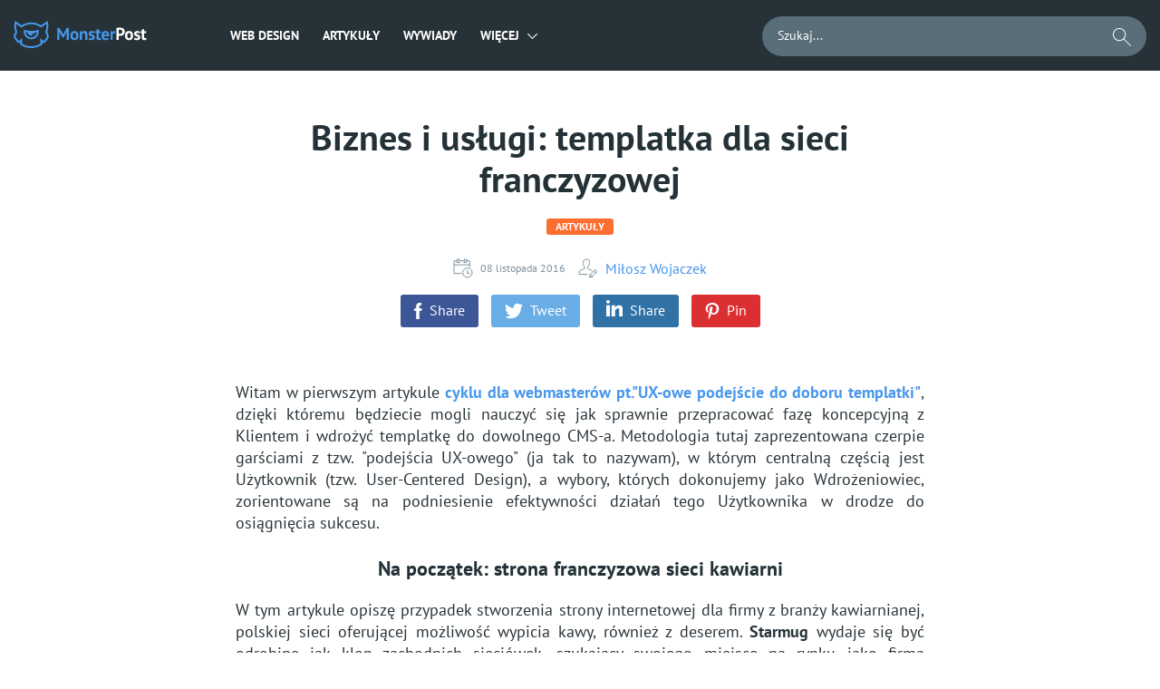

--- FILE ---
content_type: text/html; charset=UTF-8
request_url: https://monsterspost.com/pl/biznes-i-uslugi-templatka-dla-sieci-franczyzowej/
body_size: 25434
content:

<!DOCTYPE html>
<html lang="pl-PL">
<head>
    <title>Biznes i usługi: templatka dla sieci franczyzowej ⭐Polski Blog TemplateMonster</title>
    <meta charset="UTF-8" />
    <meta http-equiv="X-UA-Compatible" content="IE=Edge"/>
    <meta name="viewport" content="width=device-width, initial-scale=1, user-scalable=no">
    <link rel="icon" href="https://s.tmimgcdn.com/img/favicon.ico?d=9392c5f" type="image/x-icon"/>

    <script>
        document.addEventListener(
            "InitGTM",
            (e) => {
                <!-- Google Tag Manager -->
                (function(w,d,s,l,i){w[l]=w[l]||[];w[l].push({'gtm.start':
                        new Date().getTime(),event:'gtm.js'});var f=d.getElementsByTagName(s)[0],
                    j=d.createElement(s),dl=l!='dataLayer'?'&l='+l:'';j.async=true;j.src=
                    'https://www.googletagmanager.com/gtm.js?id='+i+dl;f.parentNode.insertBefore(j,f);
                })(window,document,'script','dataLayer','GTM-M77X7Q');
                <!-- End Google Tag Manager -->
                window.dataLayer.push({ event: "consent_updated" })
            },
            true,
        );
    </script>
    <script src="https://account.templatemonster.com/cp/default.js" type="text/javascript"></script>

        
    <script async src="https://pagead2.googlesyndication.com/pagead/js/adsbygoogle.js?client=ca-pub-2298923398874686"
            crossorigin="anonymous"></script>
    <meta name='ir-site-verification-token' value='918434636' />
    <meta name='impact-site-verification' value='74a02357-ae94-4db8-add8-2a625f35ef2f'>
    <meta name='robots' content='index, follow, max-image-preview:large, max-snippet:-1, max-video-preview:-1' />

	<!-- This site is optimized with the Yoast SEO plugin v19.11 - https://yoast.com/wordpress/plugins/seo/ -->
	<meta name="description" content="Witam w pierwszym artykule cyklu dla webmasterów &quot;UX-owe podejście do doboru templatki&quot;, dzięki któremu będziecie mogli nauczyć się pracować z Klientom." />
	<link rel="canonical" href="https://monsterspost.com/pl/biznes-i-uslugi-templatka-dla-sieci-franczyzowej/" />
	<meta property="og:locale" content="pl_PL" />
	<meta property="og:type" content="article" />
	<meta property="og:title" content="Biznes i usługi: templatka dla sieci franczyzowej ⭐Polski Blog TemplateMonster" />
	<meta property="og:description" content="Witam w pierwszym artykule cyklu dla webmasterów &quot;UX-owe podejście do doboru templatki&quot;, dzięki któremu będziecie mogli nauczyć się pracować z Klientom." />
	<meta property="og:url" content="https://monsterspost.com/pl/biznes-i-uslugi-templatka-dla-sieci-franczyzowej/" />
	<meta property="og:site_name" content="Polski Blog TemplateMonster" />
	<meta property="article:publisher" content="https://www.facebook.com/TemplateMonster.Poland/" />
	<meta property="article:published_time" content="2016-11-08T10:13:52+00:00" />
	<meta property="article:modified_time" content="2016-11-28T08:58:11+00:00" />
	<meta property="og:image" content="https://monsterspost.com/pl/wp-content/uploads/sites/6/2016/11/Biznes-i-usługi-UX.jpg" />
	<meta property="og:image:width" content="900" />
	<meta property="og:image:height" content="538" />
	<meta property="og:image:type" content="image/jpeg" />
	<meta name="author" content="Miłosz Wojaczek" />
	<meta name="twitter:card" content="summary_large_image" />
	<meta name="twitter:creator" content="@TM_Polska" />
	<meta name="twitter:site" content="@TM_Polska" />
	<meta name="twitter:label1" content="Napisane przez" />
	<meta name="twitter:data1" content="Miłosz Wojaczek" />
	<meta name="twitter:label2" content="Szacowany czas czytania" />
	<meta name="twitter:data2" content="7 minut" />
	<script type="application/ld+json" class="yoast-schema-graph">{"@context":"https://schema.org","@graph":[{"@type":"Article","@id":"https://monsterspost.com/pl/biznes-i-uslugi-templatka-dla-sieci-franczyzowej/#article","isPartOf":{"@id":"https://monsterspost.com/pl/biznes-i-uslugi-templatka-dla-sieci-franczyzowej/"},"author":{"name":"Miłosz Wojaczek","@id":"https://monsterspost.com/pl/#/schema/person/b468987580b81d23cb8907f948948a56"},"headline":"Biznes i usługi: templatka dla sieci franczyzowej","datePublished":"2016-11-08T10:13:52+00:00","dateModified":"2016-11-28T08:58:11+00:00","mainEntityOfPage":{"@id":"https://monsterspost.com/pl/biznes-i-uslugi-templatka-dla-sieci-franczyzowej/"},"wordCount":1329,"commentCount":1,"publisher":{"@id":"https://monsterspost.com/pl/#organization"},"image":{"@id":"https://monsterspost.com/pl/biznes-i-uslugi-templatka-dla-sieci-franczyzowej/#primaryimage"},"thumbnailUrl":"https://monsterspost.com/pl/wp-content/uploads/sites/6/2016/11/Biznes-i-usługi-UX.jpg","keywords":["Joomla","UX","Web Design"],"articleSection":["Artykuły","Biznes","Web Design"],"inLanguage":"pl-PL","potentialAction":[{"@type":"CommentAction","name":"Comment","target":["https://monsterspost.com/pl/biznes-i-uslugi-templatka-dla-sieci-franczyzowej/#respond"]}]},{"@type":"WebPage","@id":"https://monsterspost.com/pl/biznes-i-uslugi-templatka-dla-sieci-franczyzowej/","url":"https://monsterspost.com/pl/biznes-i-uslugi-templatka-dla-sieci-franczyzowej/","name":"Biznes i usługi: templatka dla sieci franczyzowej ⭐Polski Blog TemplateMonster","isPartOf":{"@id":"https://monsterspost.com/pl/#website"},"primaryImageOfPage":{"@id":"https://monsterspost.com/pl/biznes-i-uslugi-templatka-dla-sieci-franczyzowej/#primaryimage"},"image":{"@id":"https://monsterspost.com/pl/biznes-i-uslugi-templatka-dla-sieci-franczyzowej/#primaryimage"},"thumbnailUrl":"https://monsterspost.com/pl/wp-content/uploads/sites/6/2016/11/Biznes-i-usługi-UX.jpg","datePublished":"2016-11-08T10:13:52+00:00","dateModified":"2016-11-28T08:58:11+00:00","description":"Witam w pierwszym artykule cyklu dla webmasterów \"UX-owe podejście do doboru templatki\", dzięki któremu będziecie mogli nauczyć się pracować z Klientom.","breadcrumb":{"@id":"https://monsterspost.com/pl/biznes-i-uslugi-templatka-dla-sieci-franczyzowej/#breadcrumb"},"inLanguage":"pl-PL","potentialAction":[{"@type":"ReadAction","target":["https://monsterspost.com/pl/biznes-i-uslugi-templatka-dla-sieci-franczyzowej/"]}]},{"@type":"ImageObject","inLanguage":"pl-PL","@id":"https://monsterspost.com/pl/biznes-i-uslugi-templatka-dla-sieci-franczyzowej/#primaryimage","url":"https://monsterspost.com/pl/wp-content/uploads/sites/6/2016/11/Biznes-i-usługi-UX.jpg","contentUrl":"https://monsterspost.com/pl/wp-content/uploads/sites/6/2016/11/Biznes-i-usługi-UX.jpg","width":900,"height":538},{"@type":"BreadcrumbList","@id":"https://monsterspost.com/pl/biznes-i-uslugi-templatka-dla-sieci-franczyzowej/#breadcrumb","itemListElement":[{"@type":"ListItem","position":1,"name":"Home","item":"https://monsterspost.com/pl/"},{"@type":"ListItem","position":2,"name":"Biznes i usługi: templatka dla sieci franczyzowej"}]},{"@type":"WebSite","@id":"https://monsterspost.com/pl/#website","url":"https://monsterspost.com/pl/","name":"Polski Blog TemplateMonster","description":"","publisher":{"@id":"https://monsterspost.com/pl/#organization"},"potentialAction":[{"@type":"SearchAction","target":{"@type":"EntryPoint","urlTemplate":"https://monsterspost.com/pl/?s={search_term_string}"},"query-input":"required name=search_term_string"}],"inLanguage":"pl-PL"},{"@type":"Organization","@id":"https://monsterspost.com/pl/#organization","name":"MonsterPost Polska","url":"https://monsterspost.com/pl/","logo":{"@type":"ImageObject","inLanguage":"pl-PL","@id":"https://monsterspost.com/pl/#/schema/logo/image/","url":"https://monsterspost.com/pl/wp-content/uploads/sites/6/2020/03/Logo-TM.png","contentUrl":"https://monsterspost.com/pl/wp-content/uploads/sites/6/2020/03/Logo-TM.png","width":180,"height":180,"caption":"MonsterPost Polska"},"image":{"@id":"https://monsterspost.com/pl/#/schema/logo/image/"},"sameAs":["https://www.instagram.com/templatemonster_pl/","https://www.pinterest.com/TM_Polska/","https://www.youtube.com/channel/UCjXro5nNpRT0p0YY6MGl4sQ","https://www.facebook.com/TemplateMonster.Poland/","https://twitter.com/TM_Polska"]},{"@type":"Person","@id":"https://monsterspost.com/pl/#/schema/person/b468987580b81d23cb8907f948948a56","name":"Miłosz Wojaczek","image":{"@type":"ImageObject","inLanguage":"pl-PL","@id":"https://monsterspost.com/pl/#/schema/person/image/","url":"https://secure.gravatar.com/avatar/cb75557d6840daaea62ee86b95cc6b86?s=96&d=https%3A%2F%2Fwww.templatemonster.com%2Fblog%2Fwp-content%2Fthemes%2Fredesign%2Fimages%2Fdefault_avatar.jpg&r=g","contentUrl":"https://secure.gravatar.com/avatar/cb75557d6840daaea62ee86b95cc6b86?s=96&d=https%3A%2F%2Fwww.templatemonster.com%2Fblog%2Fwp-content%2Fthemes%2Fredesign%2Fimages%2Fdefault_avatar.jpg&r=g","caption":"Miłosz Wojaczek"},"description":"Jestem wszechstronnym webmasterem, dodatkowo zarządzam kilkoma serwisami internetowymi, projektuję interfejsy i propaguję dobre praktyki User Experience. Jestem moderatorem Design Thinking i prowadzę szkolenia w duchu myślenia projektowego. Mnie możesz znaleźć na Linkedin.","url":"https://monsterspost.com/pl/author/milosz/"}]}</script>
	<!-- / Yoast SEO plugin. -->


<link rel="alternate" type="application/rss+xml" title="Polski Blog TemplateMonster &raquo; Biznes i usługi: templatka dla sieci franczyzowej Kanał z komentarzami" href="https://monsterspost.com/pl/biznes-i-uslugi-templatka-dla-sieci-franczyzowej/feed/" />
<link rel='stylesheet' id='classic-theme-styles-css' href='https://monsterspost.com/pl/wp-includes/css/classic-themes.min.css?ver=1' type='text/css' media='all' />
<style id='global-styles-inline-css' type='text/css'>
body{--wp--preset--color--black: #000000;--wp--preset--color--cyan-bluish-gray: #abb8c3;--wp--preset--color--white: #ffffff;--wp--preset--color--pale-pink: #f78da7;--wp--preset--color--vivid-red: #cf2e2e;--wp--preset--color--luminous-vivid-orange: #ff6900;--wp--preset--color--luminous-vivid-amber: #fcb900;--wp--preset--color--light-green-cyan: #7bdcb5;--wp--preset--color--vivid-green-cyan: #00d084;--wp--preset--color--pale-cyan-blue: #8ed1fc;--wp--preset--color--vivid-cyan-blue: #0693e3;--wp--preset--color--vivid-purple: #9b51e0;--wp--preset--gradient--vivid-cyan-blue-to-vivid-purple: linear-gradient(135deg,rgba(6,147,227,1) 0%,rgb(155,81,224) 100%);--wp--preset--gradient--light-green-cyan-to-vivid-green-cyan: linear-gradient(135deg,rgb(122,220,180) 0%,rgb(0,208,130) 100%);--wp--preset--gradient--luminous-vivid-amber-to-luminous-vivid-orange: linear-gradient(135deg,rgba(252,185,0,1) 0%,rgba(255,105,0,1) 100%);--wp--preset--gradient--luminous-vivid-orange-to-vivid-red: linear-gradient(135deg,rgba(255,105,0,1) 0%,rgb(207,46,46) 100%);--wp--preset--gradient--very-light-gray-to-cyan-bluish-gray: linear-gradient(135deg,rgb(238,238,238) 0%,rgb(169,184,195) 100%);--wp--preset--gradient--cool-to-warm-spectrum: linear-gradient(135deg,rgb(74,234,220) 0%,rgb(151,120,209) 20%,rgb(207,42,186) 40%,rgb(238,44,130) 60%,rgb(251,105,98) 80%,rgb(254,248,76) 100%);--wp--preset--gradient--blush-light-purple: linear-gradient(135deg,rgb(255,206,236) 0%,rgb(152,150,240) 100%);--wp--preset--gradient--blush-bordeaux: linear-gradient(135deg,rgb(254,205,165) 0%,rgb(254,45,45) 50%,rgb(107,0,62) 100%);--wp--preset--gradient--luminous-dusk: linear-gradient(135deg,rgb(255,203,112) 0%,rgb(199,81,192) 50%,rgb(65,88,208) 100%);--wp--preset--gradient--pale-ocean: linear-gradient(135deg,rgb(255,245,203) 0%,rgb(182,227,212) 50%,rgb(51,167,181) 100%);--wp--preset--gradient--electric-grass: linear-gradient(135deg,rgb(202,248,128) 0%,rgb(113,206,126) 100%);--wp--preset--gradient--midnight: linear-gradient(135deg,rgb(2,3,129) 0%,rgb(40,116,252) 100%);--wp--preset--duotone--dark-grayscale: url('#wp-duotone-dark-grayscale');--wp--preset--duotone--grayscale: url('#wp-duotone-grayscale');--wp--preset--duotone--purple-yellow: url('#wp-duotone-purple-yellow');--wp--preset--duotone--blue-red: url('#wp-duotone-blue-red');--wp--preset--duotone--midnight: url('#wp-duotone-midnight');--wp--preset--duotone--magenta-yellow: url('#wp-duotone-magenta-yellow');--wp--preset--duotone--purple-green: url('#wp-duotone-purple-green');--wp--preset--duotone--blue-orange: url('#wp-duotone-blue-orange');--wp--preset--font-size--small: 13px;--wp--preset--font-size--medium: 20px;--wp--preset--font-size--large: 36px;--wp--preset--font-size--x-large: 42px;--wp--preset--spacing--20: 0.44rem;--wp--preset--spacing--30: 0.67rem;--wp--preset--spacing--40: 1rem;--wp--preset--spacing--50: 1.5rem;--wp--preset--spacing--60: 2.25rem;--wp--preset--spacing--70: 3.38rem;--wp--preset--spacing--80: 5.06rem;}:where(.is-layout-flex){gap: 0.5em;}body .is-layout-flow > .alignleft{float: left;margin-inline-start: 0;margin-inline-end: 2em;}body .is-layout-flow > .alignright{float: right;margin-inline-start: 2em;margin-inline-end: 0;}body .is-layout-flow > .aligncenter{margin-left: auto !important;margin-right: auto !important;}body .is-layout-constrained > .alignleft{float: left;margin-inline-start: 0;margin-inline-end: 2em;}body .is-layout-constrained > .alignright{float: right;margin-inline-start: 2em;margin-inline-end: 0;}body .is-layout-constrained > .aligncenter{margin-left: auto !important;margin-right: auto !important;}body .is-layout-constrained > :where(:not(.alignleft):not(.alignright):not(.alignfull)){max-width: var(--wp--style--global--content-size);margin-left: auto !important;margin-right: auto !important;}body .is-layout-constrained > .alignwide{max-width: var(--wp--style--global--wide-size);}body .is-layout-flex{display: flex;}body .is-layout-flex{flex-wrap: wrap;align-items: center;}body .is-layout-flex > *{margin: 0;}:where(.wp-block-columns.is-layout-flex){gap: 2em;}.has-black-color{color: var(--wp--preset--color--black) !important;}.has-cyan-bluish-gray-color{color: var(--wp--preset--color--cyan-bluish-gray) !important;}.has-white-color{color: var(--wp--preset--color--white) !important;}.has-pale-pink-color{color: var(--wp--preset--color--pale-pink) !important;}.has-vivid-red-color{color: var(--wp--preset--color--vivid-red) !important;}.has-luminous-vivid-orange-color{color: var(--wp--preset--color--luminous-vivid-orange) !important;}.has-luminous-vivid-amber-color{color: var(--wp--preset--color--luminous-vivid-amber) !important;}.has-light-green-cyan-color{color: var(--wp--preset--color--light-green-cyan) !important;}.has-vivid-green-cyan-color{color: var(--wp--preset--color--vivid-green-cyan) !important;}.has-pale-cyan-blue-color{color: var(--wp--preset--color--pale-cyan-blue) !important;}.has-vivid-cyan-blue-color{color: var(--wp--preset--color--vivid-cyan-blue) !important;}.has-vivid-purple-color{color: var(--wp--preset--color--vivid-purple) !important;}.has-black-background-color{background-color: var(--wp--preset--color--black) !important;}.has-cyan-bluish-gray-background-color{background-color: var(--wp--preset--color--cyan-bluish-gray) !important;}.has-white-background-color{background-color: var(--wp--preset--color--white) !important;}.has-pale-pink-background-color{background-color: var(--wp--preset--color--pale-pink) !important;}.has-vivid-red-background-color{background-color: var(--wp--preset--color--vivid-red) !important;}.has-luminous-vivid-orange-background-color{background-color: var(--wp--preset--color--luminous-vivid-orange) !important;}.has-luminous-vivid-amber-background-color{background-color: var(--wp--preset--color--luminous-vivid-amber) !important;}.has-light-green-cyan-background-color{background-color: var(--wp--preset--color--light-green-cyan) !important;}.has-vivid-green-cyan-background-color{background-color: var(--wp--preset--color--vivid-green-cyan) !important;}.has-pale-cyan-blue-background-color{background-color: var(--wp--preset--color--pale-cyan-blue) !important;}.has-vivid-cyan-blue-background-color{background-color: var(--wp--preset--color--vivid-cyan-blue) !important;}.has-vivid-purple-background-color{background-color: var(--wp--preset--color--vivid-purple) !important;}.has-black-border-color{border-color: var(--wp--preset--color--black) !important;}.has-cyan-bluish-gray-border-color{border-color: var(--wp--preset--color--cyan-bluish-gray) !important;}.has-white-border-color{border-color: var(--wp--preset--color--white) !important;}.has-pale-pink-border-color{border-color: var(--wp--preset--color--pale-pink) !important;}.has-vivid-red-border-color{border-color: var(--wp--preset--color--vivid-red) !important;}.has-luminous-vivid-orange-border-color{border-color: var(--wp--preset--color--luminous-vivid-orange) !important;}.has-luminous-vivid-amber-border-color{border-color: var(--wp--preset--color--luminous-vivid-amber) !important;}.has-light-green-cyan-border-color{border-color: var(--wp--preset--color--light-green-cyan) !important;}.has-vivid-green-cyan-border-color{border-color: var(--wp--preset--color--vivid-green-cyan) !important;}.has-pale-cyan-blue-border-color{border-color: var(--wp--preset--color--pale-cyan-blue) !important;}.has-vivid-cyan-blue-border-color{border-color: var(--wp--preset--color--vivid-cyan-blue) !important;}.has-vivid-purple-border-color{border-color: var(--wp--preset--color--vivid-purple) !important;}.has-vivid-cyan-blue-to-vivid-purple-gradient-background{background: var(--wp--preset--gradient--vivid-cyan-blue-to-vivid-purple) !important;}.has-light-green-cyan-to-vivid-green-cyan-gradient-background{background: var(--wp--preset--gradient--light-green-cyan-to-vivid-green-cyan) !important;}.has-luminous-vivid-amber-to-luminous-vivid-orange-gradient-background{background: var(--wp--preset--gradient--luminous-vivid-amber-to-luminous-vivid-orange) !important;}.has-luminous-vivid-orange-to-vivid-red-gradient-background{background: var(--wp--preset--gradient--luminous-vivid-orange-to-vivid-red) !important;}.has-very-light-gray-to-cyan-bluish-gray-gradient-background{background: var(--wp--preset--gradient--very-light-gray-to-cyan-bluish-gray) !important;}.has-cool-to-warm-spectrum-gradient-background{background: var(--wp--preset--gradient--cool-to-warm-spectrum) !important;}.has-blush-light-purple-gradient-background{background: var(--wp--preset--gradient--blush-light-purple) !important;}.has-blush-bordeaux-gradient-background{background: var(--wp--preset--gradient--blush-bordeaux) !important;}.has-luminous-dusk-gradient-background{background: var(--wp--preset--gradient--luminous-dusk) !important;}.has-pale-ocean-gradient-background{background: var(--wp--preset--gradient--pale-ocean) !important;}.has-electric-grass-gradient-background{background: var(--wp--preset--gradient--electric-grass) !important;}.has-midnight-gradient-background{background: var(--wp--preset--gradient--midnight) !important;}.has-small-font-size{font-size: var(--wp--preset--font-size--small) !important;}.has-medium-font-size{font-size: var(--wp--preset--font-size--medium) !important;}.has-large-font-size{font-size: var(--wp--preset--font-size--large) !important;}.has-x-large-font-size{font-size: var(--wp--preset--font-size--x-large) !important;}
.wp-block-navigation a:where(:not(.wp-element-button)){color: inherit;}
:where(.wp-block-columns.is-layout-flex){gap: 2em;}
.wp-block-pullquote{font-size: 1.5em;line-height: 1.6;}
</style>
<link rel='stylesheet' id='contact-form-7-css' href='https://monsterspost.com/pl/wp-content/plugins/contact-form-7/includes/css/styles.css?ver=5.6.4' type='text/css' media='all' />
<link rel='stylesheet' id='tm-custom-style-css' href='https://monsterspost.com/pl/wp-content/themes/redesign/css/main.min.css?ver=1768935491' type='text/css' media='all' />
<style id='rocket-lazyload-inline-css' type='text/css'>
.rll-youtube-player{position:relative;padding-bottom:56.23%;height:0;overflow:hidden;max-width:100%;}.rll-youtube-player iframe{position:absolute;top:0;left:0;width:100%;height:100%;z-index:100;background:0 0}.rll-youtube-player img{bottom:0;display:block;left:0;margin:auto;max-width:100%;width:100%;position:absolute;right:0;top:0;border:none;height:auto;cursor:pointer;-webkit-transition:.4s all;-moz-transition:.4s all;transition:.4s all}.rll-youtube-player img:hover{-webkit-filter:brightness(75%)}.rll-youtube-player .play{height:72px;width:72px;left:50%;top:50%;margin-left:-36px;margin-top:-36px;position:absolute;background:url(https://monsterspost.com/pl/wp-content/plugins/rocket-lazy-load/assets/img/youtube.png) no-repeat;cursor:pointer}
</style>
<script type='text/javascript' src='https://monsterspost.com/pl/wp-includes/js/jquery/jquery.min.js?ver=3.6.1' id='jquery-core-js'></script>
<script type='text/javascript' src='https://monsterspost.com/pl/wp-includes/js/jquery/jquery-migrate.min.js?ver=3.3.2' id='jquery-migrate-js'></script>
<script type='text/javascript' src='https://monsterspost.com/pl/wp-content/themes/redesign/js/app.min.js?ver=1768935491' id='tm-custom-script-js'></script>
<link rel="https://api.w.org/" href="https://monsterspost.com/pl/wp-json/" /><link rel="alternate" type="application/json" href="https://monsterspost.com/pl/wp-json/wp/v2/posts/3143" /><link rel="EditURI" type="application/rsd+xml" title="RSD" href="https://monsterspost.com/pl/xmlrpc.php?rsd" />
<link rel="wlwmanifest" type="application/wlwmanifest+xml" href="https://monsterspost.com/pl/wp-includes/wlwmanifest.xml" />
<meta name="generator" content="WordPress 6.1.1" />
<link rel="alternate" type="application/json+oembed" href="https://monsterspost.com/pl/wp-json/oembed/1.0/embed?url=https%3A%2F%2Fmonsterspost.com%2Fpl%2Fbiznes-i-uslugi-templatka-dla-sieci-franczyzowej%2F" />
<link rel="alternate" type="text/xml+oembed" href="https://monsterspost.com/pl/wp-json/oembed/1.0/embed?url=https%3A%2F%2Fmonsterspost.com%2Fpl%2Fbiznes-i-uslugi-templatka-dla-sieci-franczyzowej%2F&#038;format=xml" />
    <meta name="theme-color" content="#ffffff" />
<link rel="amphtml" href="https://monsterspost.com/pl/biznes-i-uslugi-templatka-dla-sieci-franczyzowej/amp/"><noscript><style id="rocket-lazyload-nojs-css">.rll-youtube-player, [data-lazy-src]{display:none !important;}</style></noscript></head>
<body class="post-template-default single single-post postid-3143 single-format-standard">
<body>
<!-- Google Tag Manager (noscript) -->
<noscript><iframe src="https://www.googletagmanager.com/ns.html?id=GTM-M77X7Q"
                  height="0" width="0" style="display:none;visibility:hidden"></iframe></noscript>
<!-- End Google Tag Manager (noscript) -->



    <div class="wrap">
        
        
        
        <header class="header">
            <div class="center">
                <div class="header__wrap">
                    <div class="header__left_side">
                        <a href="/pl" class="logo">
                            <svg class="logo__img" width="39" height="30" viewBox="0 0 39 30" fill="none" xmlns="http://www.w3.org/2000/svg">
                                <path fill-rule="evenodd" clip-rule="evenodd" d="M19.5001 18.225C16.1981 18.225 13.4982 15.6538 13.2895 12.4046C13.9756 12.5566 14.6709 12.6839 15.3745 12.7857C15.7426 14.7295 17.4491 16.2 19.5001 16.2C19.9283 16.2 20.3415 16.1355 20.7308 16.0164L20.5771 13.2515L22.6918 14.7284C23.1579 14.1836 23.4868 13.5185 23.6256 12.7857C24.3292 12.6839 25.0245 12.5567 25.7106 12.4046C25.502 15.6538 22.802 18.225 19.5001 18.225ZM27.75 9.75H27.7495C27.6546 9.78097 27.5594 9.81135 27.4641 9.84128C26.8225 10.0428 26.1707 10.2208 25.5091 10.3739C24.8526 10.5258 24.1867 10.6532 23.5125 10.7555C22.2039 10.9538 20.864 11.0568 19.5001 11.0568C18.1361 11.0568 16.7963 10.9538 15.4877 10.7555C14.8135 10.6532 14.1475 10.5258 13.4911 10.3739C12.8295 10.2208 12.1776 10.0428 11.5361 9.84128C11.4407 9.81135 11.3456 9.78097 11.2508 9.75H11.25C11.25 9.75 11.2501 11.9575 11.2501 12C11.2501 16.5563 14.9438 20.25 19.5001 20.25C24.0548 20.25 27.7474 16.5589 27.75 12.0047V9.75Z" fill="#4797EC"/>
                                <path fill-rule="evenodd" clip-rule="evenodd" d="M33.3674 22.1834L29.3065 19.3483L29.6291 25.1411C26.6769 26.9391 23.2094 27.975 19.5 27.975C15.7913 27.975 12.3244 26.9395 9.37245 25.1422L9.69518 19.3471L5.6325 22.1834C4.2342 20.7691 3.04995 19.1427 2.1342 17.3557C2.35815 16.4595 2.64878 15.5897 3.00218 14.7527C3.33188 13.9719 3.71595 13.2198 4.14862 12.5002C3.80895 11.7296 3.52567 10.9288 3.30382 10.1027C2.93047 8.71237 2.73023 7.25122 2.73023 5.74312C2.73023 4.9392 2.78805 4.149 2.89747 3.3753L8.70533 7.43092C9.28238 6.99397 9.88665 6.59115 10.5154 6.2256C13.1562 4.69005 16.2251 3.80993 19.5 3.80993C22.7748 3.80993 25.8438 4.69005 28.4846 6.2256C29.1133 6.59115 29.7175 6.99397 30.2947 7.43092L36.1025 3.3753C36.2118 4.149 36.2697 4.9392 36.2697 5.74312C36.2697 7.25122 36.0694 8.71237 35.6961 10.1026C35.4743 10.9288 35.191 11.7296 34.8513 12.5002C35.284 13.2198 35.6681 13.9719 35.9977 14.7528C36.3512 15.5897 36.6418 16.4595 36.8657 17.3557C35.95 19.1427 34.7657 20.7691 33.3674 22.1834ZM38.0642 14.4588C37.7818 13.7365 37.458 13.0352 37.0966 12.3568C37.8703 10.2994 38.2948 8.07098 38.2948 5.74312C38.2948 4.51073 38.1749 3.30652 37.9483 2.14035C37.9453 2.12445 37.9424 2.10855 37.9392 2.09265C37.7989 1.37978 37.6182 0.68145 37.3997 0L30.2957 4.96088C27.1848 2.9517 23.4788 1.78492 19.5 1.78492C15.5212 1.78492 11.8151 2.9517 8.70428 4.96088L1.6002 0C1.38172 0.68145 1.20105 1.37978 1.06065 2.09265C1.05758 2.10855 1.05465 2.12453 1.0515 2.14042C0.825075 3.3066 0.70515 4.51073 0.70515 5.74312C0.70515 8.07098 1.1295 10.2994 1.90328 12.3568C1.54192 13.0352 1.21815 13.7365 0.935775 14.4588C0.5412 15.4684 0.226875 16.5181 0 17.6C0.473775 18.6107 1.02262 19.5792 1.6416 20.4967C2.32927 21.5161 3.10222 22.4733 3.94972 23.3585C4.42627 23.8562 4.92645 24.331 5.44852 24.7813L7.44143 23.3896L7.2852 26.1995C7.91573 26.6348 8.5698 27.0385 9.2466 27.4058C12.295 29.0602 15.7878 30 19.5 30C23.2129 30 26.7062 29.0599 29.755 27.405C30.4318 27.0376 31.0859 26.6338 31.7164 26.1984L31.5603 23.3909L33.5514 24.7813C34.0735 24.331 34.5737 23.8562 35.0502 23.3585C35.8977 22.4734 36.6707 21.5162 37.3583 20.4967C37.9773 19.5792 38.5261 18.6107 39 17.6C38.773 16.5181 38.4587 15.4684 38.0642 14.4588Z" fill="#4797EC"/>
                            </svg>
                            <svg class="logo__text" width="99" height="15" viewBox="0 0 99 15" fill="none" xmlns="http://www.w3.org/2000/svg">
                                <path d="M10.457 7.103L10.742 4.462H10.628L9.811 6.59L6.98 11.549H6.144L3.161 6.571L2.325 4.462H2.23L2.61 7.084V14H0.14V0.699999H2.515L6.068 6.78L6.695 8.3H6.771L7.341 6.742L10.704 0.699999H13.06V14H10.457V7.103ZM14.6333 9.25C14.6333 7.64133 15.026 6.40633 15.8113 5.545C16.5966 4.671 17.6986 4.234 19.1173 4.234C19.8773 4.234 20.536 4.35433 21.0933 4.595C21.6506 4.83567 22.113 5.17767 22.4803 5.621C22.8476 6.05167 23.12 6.57733 23.2973 7.198C23.4873 7.81867 23.5823 8.50267 23.5823 9.25C23.5823 10.8587 23.1896 12.1 22.4043 12.974C21.6316 13.8353 20.536 14.266 19.1173 14.266C18.3573 14.266 17.6986 14.1457 17.1413 13.905C16.584 13.6643 16.1153 13.3287 15.7353 12.898C15.368 12.4547 15.0893 11.9227 14.8993 11.302C14.722 10.6813 14.6333 9.99733 14.6333 9.25ZM17.1793 9.25C17.1793 9.668 17.2173 10.0543 17.2933 10.409C17.3693 10.7637 17.4833 11.074 17.6353 11.34C17.7873 11.606 17.9836 11.815 18.2243 11.967C18.4776 12.1063 18.7753 12.176 19.1173 12.176C19.7633 12.176 20.2446 11.9417 20.5613 11.473C20.878 11.0043 21.0363 10.2633 21.0363 9.25C21.0363 8.376 20.8906 7.673 20.5993 7.141C20.308 6.59633 19.814 6.324 19.1173 6.324C18.5093 6.324 18.0343 6.552 17.6923 7.008C17.3503 7.464 17.1793 8.21133 17.1793 9.25ZM30.9184 14V8.604C30.9184 7.83133 30.8044 7.274 30.5764 6.932C30.361 6.59 29.9874 6.419 29.4554 6.419C28.9867 6.419 28.5877 6.55833 28.2584 6.837C27.9417 7.103 27.7137 7.43867 27.5744 7.844V14H25.1044V4.5H27.0614L27.3464 5.754H27.4224C27.7137 5.34867 28.1 4.994 28.5814 4.69C29.0627 4.386 29.6834 4.234 30.4434 4.234C30.912 4.234 31.33 4.29733 31.6974 4.424C32.0647 4.55067 32.375 4.75967 32.6284 5.051C32.8817 5.34233 33.0717 5.74133 33.1984 6.248C33.325 6.742 33.3884 7.35633 33.3884 8.091V14H30.9184ZM39.2009 11.378C39.2009 11.1247 39.0932 10.922 38.8779 10.77C38.6625 10.618 38.3965 10.4787 38.0799 10.352C37.7632 10.2253 37.4149 10.0987 37.0349 9.972C36.6549 9.83267 36.3065 9.649 35.9899 9.421C35.6732 9.18033 35.4072 8.88267 35.1919 8.528C34.9765 8.16067 34.8689 7.692 34.8689 7.122C34.8689 6.18467 35.1475 5.469 35.7049 4.975C36.2622 4.481 37.0665 4.234 38.1179 4.234C38.8399 4.234 39.4922 4.31 40.0749 4.462C40.6575 4.614 41.1136 4.785 41.4429 4.975L40.8919 6.761C40.6006 6.647 40.2332 6.52667 39.7899 6.4C39.3466 6.27333 38.8969 6.21 38.4409 6.21C37.7062 6.21 37.3389 6.495 37.3389 7.065C37.3389 7.293 37.4465 7.47667 37.6619 7.616C37.8772 7.75533 38.1432 7.88833 38.4599 8.015C38.7765 8.129 39.1249 8.25567 39.5049 8.395C39.8849 8.53433 40.2332 8.718 40.5499 8.946C40.8666 9.16133 41.1325 9.44633 41.3479 9.801C41.5632 10.1557 41.6709 10.6117 41.6709 11.169C41.6709 12.1317 41.3606 12.8917 40.7399 13.449C40.1319 13.9937 39.2136 14.266 37.9849 14.266C37.3135 14.266 36.6802 14.1773 36.0849 14C35.5022 13.8353 35.0272 13.639 34.6599 13.411L35.3439 11.568C35.6352 11.7327 36.0215 11.8973 36.5029 12.062C36.9842 12.214 37.4782 12.29 37.9849 12.29C38.3522 12.29 38.6436 12.2203 38.8589 12.081C39.0869 11.9417 39.2009 11.7073 39.2009 11.378ZM42.1055 4.5H43.4165V2.714L45.8865 2.011V4.5H48.2045V6.59H45.8865V10.238C45.8865 10.8967 45.9498 11.3717 46.0765 11.663C46.2158 11.9417 46.4692 12.081 46.8365 12.081C47.0898 12.081 47.3052 12.0557 47.4825 12.005C47.6725 11.9543 47.8815 11.8783 48.1095 11.777L48.5465 13.677C48.2045 13.8417 47.8055 13.981 47.3495 14.095C46.8935 14.209 46.4312 14.266 45.9625 14.266C45.0885 14.266 44.4425 14.0443 44.0245 13.601C43.6192 13.145 43.4165 12.404 43.4165 11.378V6.59H42.1055V4.5ZM57.0348 13.183C56.6548 13.487 56.1354 13.7467 55.4768 13.962C54.8308 14.1647 54.1404 14.266 53.4058 14.266C51.8731 14.266 50.7521 13.8227 50.0428 12.936C49.3334 12.0367 48.9788 10.808 48.9788 9.25C48.9788 7.578 49.3778 6.324 50.1758 5.488C50.9738 4.652 52.0948 4.234 53.5388 4.234C54.0201 4.234 54.4888 4.29733 54.9448 4.424C55.4008 4.55067 55.8061 4.75967 56.1608 5.051C56.5154 5.34233 56.8004 5.735 57.0158 6.229C57.2311 6.723 57.3388 7.33733 57.3388 8.072C57.3388 8.338 57.3198 8.623 57.2818 8.927C57.2564 9.231 57.2121 9.54767 57.1488 9.877H51.4488C51.4868 10.675 51.6894 11.2767 52.0568 11.682C52.4368 12.0873 53.0448 12.29 53.8808 12.29C54.4001 12.29 54.8624 12.214 55.2678 12.062C55.6858 11.8973 56.0024 11.7327 56.2178 11.568L57.0348 13.183ZM53.5008 6.21C52.8548 6.21 52.3734 6.40633 52.0568 6.799C51.7528 7.179 51.5691 7.692 51.5058 8.338H55.0398C55.0904 7.654 54.9828 7.12833 54.7168 6.761C54.4634 6.39367 54.0581 6.21 53.5008 6.21ZM64.1372 6.818C63.7445 6.67867 63.3899 6.609 63.0732 6.609C62.6299 6.609 62.2562 6.72933 61.9522 6.97C61.6609 7.198 61.4645 7.49567 61.3632 7.863V14H58.8932V4.5H60.8122L61.0972 5.754H61.1732C61.3885 5.28533 61.6799 4.92433 62.0472 4.671C62.4145 4.41767 62.8452 4.291 63.3392 4.291C63.6685 4.291 64.0422 4.36067 64.4602 4.5L64.1372 6.818Z" fill="#4797EC"/>
                                <path d="M65.4213 0.833C65.9533 0.731666 66.536 0.655666 67.1693 0.604999C67.8153 0.541666 68.455 0.509999 69.0883 0.509999C69.747 0.509999 70.4057 0.566999 71.0643 0.680999C71.7357 0.782333 72.3373 0.997666 72.8693 1.327C73.4013 1.64367 73.832 2.09333 74.1613 2.676C74.5033 3.246 74.6743 3.99333 74.6743 4.918C74.6743 5.754 74.5287 6.46333 74.2373 7.046C73.946 7.616 73.5597 8.08467 73.0783 8.452C72.597 8.81933 72.046 9.08533 71.4253 9.25C70.8173 9.41467 70.184 9.497 69.5253 9.497C69.462 9.497 69.3607 9.497 69.2213 9.497C69.082 9.497 68.9363 9.497 68.7843 9.497C68.6323 9.48433 68.4803 9.47167 68.3283 9.459C68.189 9.44633 68.0877 9.43367 68.0243 9.421V14H65.4213V0.833ZM69.2973 2.752C69.044 2.752 68.8033 2.76467 68.5753 2.79C68.3473 2.80267 68.1637 2.82167 68.0243 2.847V7.16C68.075 7.17267 68.151 7.18533 68.2523 7.198C68.3537 7.21067 68.4613 7.22333 68.5753 7.236C68.6893 7.236 68.797 7.236 68.8983 7.236C69.0123 7.236 69.0947 7.236 69.1453 7.236C69.4873 7.236 69.823 7.20433 70.1523 7.141C70.4943 7.07767 70.7983 6.96367 71.0643 6.799C71.3303 6.62167 71.5393 6.381 71.6913 6.077C71.856 5.773 71.9383 5.374 71.9383 4.88C71.9383 4.462 71.8623 4.12 71.7103 3.854C71.5583 3.57533 71.3557 3.35367 71.1023 3.189C70.8617 3.02433 70.583 2.91033 70.2663 2.847C69.9497 2.78367 69.6267 2.752 69.2973 2.752ZM74.9049 9.25C74.9049 7.64133 75.2975 6.40633 76.0829 5.545C76.8682 4.671 77.9702 4.234 79.3889 4.234C80.1489 4.234 80.8075 4.35433 81.3649 4.595C81.9222 4.83567 82.3845 5.17767 82.7519 5.621C83.1192 6.05167 83.3915 6.57733 83.5689 7.198C83.7589 7.81867 83.8539 8.50267 83.8539 9.25C83.8539 10.8587 83.4612 12.1 82.6759 12.974C81.9032 13.8353 80.8075 14.266 79.3889 14.266C78.6289 14.266 77.9702 14.1457 77.4129 13.905C76.8555 13.6643 76.3869 13.3287 76.0069 12.898C75.6395 12.4547 75.3609 11.9227 75.1709 11.302C74.9935 10.6813 74.9049 9.99733 74.9049 9.25ZM77.4509 9.25C77.4509 9.668 77.4889 10.0543 77.5649 10.409C77.6409 10.7637 77.7549 11.074 77.9069 11.34C78.0589 11.606 78.2552 11.815 78.4959 11.967C78.7492 12.1063 79.0469 12.176 79.3889 12.176C80.0349 12.176 80.5162 11.9417 80.8329 11.473C81.1495 11.0043 81.3079 10.2633 81.3079 9.25C81.3079 8.376 81.1622 7.673 80.8709 7.141C80.5795 6.59633 80.0855 6.324 79.3889 6.324C78.7809 6.324 78.3059 6.552 77.9639 7.008C77.6219 7.464 77.4509 8.21133 77.4509 9.25ZM89.3089 11.378C89.3089 11.1247 89.2013 10.922 88.9859 10.77C88.7706 10.618 88.5046 10.4787 88.1879 10.352C87.8713 10.2253 87.5229 10.0987 87.1429 9.972C86.7629 9.83267 86.4146 9.649 86.0979 9.421C85.7813 9.18033 85.5153 8.88267 85.2999 8.528C85.0846 8.16067 84.9769 7.692 84.9769 7.122C84.9769 6.18467 85.2556 5.469 85.8129 4.975C86.3703 4.481 87.1746 4.234 88.2259 4.234C88.9479 4.234 89.6003 4.31 90.1829 4.462C90.7656 4.614 91.2216 4.785 91.5509 4.975L90.9999 6.761C90.7086 6.647 90.3413 6.52667 89.8979 6.4C89.4546 6.27333 89.0049 6.21 88.5489 6.21C87.8143 6.21 87.4469 6.495 87.4469 7.065C87.4469 7.293 87.5546 7.47667 87.7699 7.616C87.9853 7.75533 88.2513 7.88833 88.5679 8.015C88.8846 8.129 89.2329 8.25567 89.6129 8.395C89.9929 8.53433 90.3413 8.718 90.6579 8.946C90.9746 9.16133 91.2406 9.44633 91.4559 9.801C91.6713 10.1557 91.7789 10.6117 91.7789 11.169C91.7789 12.1317 91.4686 12.8917 90.8479 13.449C90.2399 13.9937 89.3216 14.266 88.0929 14.266C87.4216 14.266 86.7883 14.1773 86.1929 14C85.6103 13.8353 85.1353 13.639 84.7679 13.411L85.4519 11.568C85.7433 11.7327 86.1296 11.8973 86.6109 12.062C87.0923 12.214 87.5863 12.29 88.0929 12.29C88.4603 12.29 88.7516 12.2203 88.9669 12.081C89.1949 11.9417 89.3089 11.7073 89.3089 11.378ZM92.2136 4.5H93.5246V2.714L95.9946 2.011V4.5H98.3126V6.59H95.9946V10.238C95.9946 10.8967 96.0579 11.3717 96.1846 11.663C96.3239 11.9417 96.5772 12.081 96.9446 12.081C97.1979 12.081 97.4132 12.0557 97.5906 12.005C97.7806 11.9543 97.9896 11.8783 98.2176 11.777L98.6546 13.677C98.3126 13.8417 97.9136 13.981 97.4576 14.095C97.0016 14.209 96.5392 14.266 96.0706 14.266C95.1966 14.266 94.5506 14.0443 94.1326 13.601C93.7272 13.145 93.5246 12.404 93.5246 11.378V6.59H92.2136V4.5Z" fill="white"/>
                            </svg>
                        </a>
                    </div>
                    <div class="header__right_side">
                        <ul class="nav"><li><a href="https://monsterspost.com/pl/category/web-design/">Web Design</a></li>
<li><a href="https://monsterspost.com/pl/category/artykuly/">Artykuły</a></li>
<li><a href="https://monsterspost.com/pl/category/wywiad/">Wywiady</a></li>
<li class="has_sub"><span>Więcej</span><ul>	<li><a href="https://monsterspost.com/pl/category/tworzenie-stron-internetowych/">Tworzenie stron internetowych</a></li>
	<li><a href="https://monsterspost.com/pl/category/narzedzia/">Narzędzia</a></li>
	<li><a href="https://monsterspost.com/pl/category/tutorial/">Tutoriale</a></li>
	<li><a href="https://monsterspost.com/pl/category/ecommerce/">eCommerce</a></li>
	<li><a href="https://monsterspost.com/pl/category/marketing-internetowy/">Marketing internetowy</a></li>
	<li><a href="https://monsterspost.com/pl/category/hacki-do-wordpressa/">Hacki do WordPressa</a></li>
	<li><a href="https://monsterspost.com/pl/category/porady-guru/">Porady Guru</a></li>
</ul>
</li>
</ul>                        <div class="search">
                            <form class="search_form" method="get" action="https://monsterspost.com/pl/">
                                <input type="text" placeholder="Szukaj..." name="s" required>
                                <button type="submit">
                                    <svg width="20" height="20" viewBox="0 0 20 20" fill="none" xmlns="http://www.w3.org/2000/svg">
                                        <path fill-rule="evenodd" clip-rule="evenodd" d="M7.10861 1C3.73515 1 1 3.73515 1 7.10861C1 10.4821 3.73515 13.2172 7.10861 13.2172C10.4821 13.2172 13.2172 10.4821 13.2172 7.10861C13.2172 3.73515 10.4821 1 7.10861 1ZM0 7.10861C0 3.18286 3.18286 0 7.10861 0C11.0344 0 14.2172 3.18286 14.2172 7.10861C14.2172 11.0344 11.0344 14.2172 7.10861 14.2172C3.18286 14.2172 0 11.0344 0 7.10861Z" fill="white"/>
                                        <path fill-rule="evenodd" clip-rule="evenodd" d="M11.4277 11.4277C11.623 11.2324 11.9395 11.2324 12.1348 11.4277L19.8537 19.1466C20.0489 19.3418 20.0489 19.6584 19.8537 19.8537C19.6584 20.0489 19.3418 20.0489 19.1466 19.8537L11.4277 12.1348C11.2324 11.9395 11.2324 11.623 11.4277 11.4277Z" fill="white"/>
                                    </svg>
                                </button>
                            </form>
                            <div class="search_toggle">
                                <svg width="20" height="20" viewBox="0 0 20 20" fill="none" xmlns="http://www.w3.org/2000/svg">
                                    <path fill-rule="evenodd" clip-rule="evenodd" d="M7.10861 1C3.73515 1 1 3.73515 1 7.10861C1 10.4821 3.73515 13.2172 7.10861 13.2172C10.4821 13.2172 13.2172 10.4821 13.2172 7.10861C13.2172 3.73515 10.4821 1 7.10861 1ZM0 7.10861C0 3.18286 3.18286 0 7.10861 0C11.0344 0 14.2172 3.18286 14.2172 7.10861C14.2172 11.0344 11.0344 14.2172 7.10861 14.2172C3.18286 14.2172 0 11.0344 0 7.10861Z" fill="white"/>
                                    <path fill-rule="evenodd" clip-rule="evenodd" d="M11.4277 11.4277C11.623 11.2324 11.9395 11.2324 12.1348 11.4277L19.8537 19.1466C20.0489 19.3418 20.0489 19.6584 19.8537 19.8537C19.6584 20.0489 19.3418 20.0489 19.1466 19.8537L11.4277 12.1348C11.2324 11.9395 11.2324 11.623 11.4277 11.4277Z" fill="white"/>
                                </svg>
                            </div>
                        </div>
                        <div class="mobile_toggle">
                            <div class="mobile_toggle__title">
                                <svg width="5" height="19" viewBox="0 0 5 19" fill="none" xmlns="http://www.w3.org/2000/svg">
                                    <circle cx="2.5" cy="2.5" r="2.125" stroke="white" stroke-width="0.75"/>
                                    <circle cx="2.5" cy="9.5" r="2.125" stroke="white" stroke-width="0.75"/>
                                    <circle cx="2.5" cy="16.5" r="2.125" stroke="white" stroke-width="0.75"/>
                                </svg>
                            </div>
                            <div class="mobile_toggle__descr">
                                <ul><li><a href="https://monsterspost.com/pl/category/web-design/">Web Design</a></li>
<li><a href="https://monsterspost.com/pl/category/artykuly/">Artykuły</a></li>
<li><a href="https://monsterspost.com/pl/category/wywiad/">Wywiady</a></li>
<li class="has_sub"><span>Więcej</span><ul>	<li><a href="https://monsterspost.com/pl/category/tworzenie-stron-internetowych/">Tworzenie stron internetowych</a></li>
	<li><a href="https://monsterspost.com/pl/category/narzedzia/">Narzędzia</a></li>
	<li><a href="https://monsterspost.com/pl/category/tutorial/">Tutoriale</a></li>
	<li><a href="https://monsterspost.com/pl/category/ecommerce/">eCommerce</a></li>
	<li><a href="https://monsterspost.com/pl/category/marketing-internetowy/">Marketing internetowy</a></li>
	<li><a href="https://monsterspost.com/pl/category/hacki-do-wordpressa/">Hacki do WordPressa</a></li>
	<li><a href="https://monsterspost.com/pl/category/porady-guru/">Porady Guru</a></li>
</ul>
</li>
</ul>                            </div>
                        </div>
                    </div>
                </div>

            </div>
        </header>

        <div class="container">


<script>
    window.dataLayer = window.dataLayer || [];
    window.dataLayer.push({
        'pageType' : 'Blog',
        'authorName' : 'Miłosz Wojaczek',
        'contentName' : 'Biznes i usługi: templatka dla sieci franczyzowej' 
    });
</script>

        <div class="detail_post">
            <div class="center">
                <div class="detail_post__wrap">

                    <div class="detail_post__header">
                        <h1>Biznes i usługi: templatka dla sieci franczyzowej</h1>
                                                    <div class="category_wrap">
                                <a
                                    href="https://monsterspost.com/pl/category/artykuly/"
                                    class="global_category_link global_category_link__bg_11"
                                >
                                    Artykuły                                </a>
                            </div>
                                                <div class="info">
                            <span class="global_post_date">
                                08 listopada 2016                            </span>
                            <a href="https://monsterspost.com/pl/author/milosz/" class="global_post_author">
                                Miłosz Wojaczek                            </a>
                        </div>
                        <div class="global_soc">    
    <div class="global_soc__list">
        <a href="https://www.facebook.com/sharer/sharer.php?src=sp&u=https%3A%2F%2Fmonsterspost.com%2Fpl%2Fbiznes-i-uslugi-templatka-dla-sieci-franczyzowej" class="fb" target="_blank" rel="noopener">
            <svg width="9" height="18" viewBox="0 0 9 18" fill="none" xmlns="http://www.w3.org/2000/svg">
                <path d="M5.625 6.1875V3.9375C5.625 3.3165 6.129 2.8125 6.75 2.8125H7.875V0H5.625C3.76087 0 2.25 1.51088 2.25 3.375V6.1875H0V9H2.25V18H5.625V9H7.875L9 6.1875H5.625Z" fill="white"/>
            </svg>
            <span>Share</span>
        </a>
        <a href="http://twitter.com/share?text=Biznes+i+us%C5%82ugi%3A+templatka+dla+sieci+franczyzowej&url=https%3A%2F%2Fmonsterspost.com%2Fpl%2Fbiznes-i-uslugi-templatka-dla-sieci-franczyzowej" class="tw" target="_blank" rel="noopener">
            <svg width="20" height="18" viewBox="0 0 20 18" fill="none" xmlns="http://www.w3.org/2000/svg">
                <path d="M20 2.72123C19.2563 3.05156 18.4637 3.27052 17.6375 3.37683C18.4875 2.86298 19.1363 2.05552 19.4412 1.08225C18.6488 1.56066 17.7738 1.89858 16.8412 2.08716C16.0887 1.27589 15.0162 0.773438 13.8462 0.773438C11.5763 0.773438 9.74875 2.63897 9.74875 4.92595C9.74875 5.25502 9.77625 5.57142 9.84375 5.87264C6.435 5.70431 3.41875 4.05014 1.3925 1.53028C1.03875 2.1517 0.83125 2.86298 0.83125 3.62869C0.83125 5.06644 1.5625 6.34092 2.6525 7.07878C1.99375 7.06612 1.3475 6.87248 0.8 6.56747C0.8 6.58012 0.8 6.59658 0.8 6.61303C0.8 8.63044 2.22125 10.3061 4.085 10.6921C3.75125 10.7845 3.3875 10.8288 3.01 10.8288C2.7475 10.8288 2.4825 10.8136 2.23375 10.758C2.765 12.402 4.2725 13.6107 6.065 13.6499C4.67 14.7548 2.89875 15.4205 0.98125 15.4205C0.645 15.4205 0.3225 15.4053 0 15.3636C1.81625 16.5495 3.96875 17.2266 6.29 17.2266C13.835 17.2266 17.96 10.8984 17.96 5.41322C17.96 5.2297 17.9538 5.05252 17.945 4.87659C18.7588 4.29188 19.4425 3.56161 20 2.72123Z" fill="white"/>
            </svg>
            <span>Tweet</span>
        </a>
        <a href="https://www.linkedin.com/shareArticle?mini=1&url=https%3A%2F%2Fmonsterspost.com%2Fpl%2Fbiznes-i-uslugi-templatka-dla-sieci-franczyzowej" class="in" target="_blank" rel="noopener">
            <svg width="18" height="18" viewBox="0 0 18 18" fill="none" xmlns="http://www.w3.org/2000/svg">
                <g clip-path="url(#bbclip0)">
                    <path d="M4.02525 5.625H0V18H4.02525V5.625Z" fill="white"/>
                    <path d="M15.1897 5.77013C15.1469 5.75663 15.1064 5.742 15.0614 5.72962C15.0074 5.71725 14.9534 5.70713 14.8983 5.69813C14.6846 5.65538 14.4506 5.625 14.1761 5.625C11.8293 5.625 10.3409 7.33163 9.85044 7.99088V5.625H5.8252V18H9.85044V11.25C9.85044 11.25 12.8924 7.01325 14.1761 10.125C14.1761 12.9026 14.1761 18 14.1761 18H18.2002V9.64912C18.2002 7.77937 16.9188 6.22125 15.1897 5.77013Z" fill="white"/>
                    <path d="M1.96875 3.8252C3.05606 3.8252 3.9375 2.94376 3.9375 1.85645C3.9375 0.769135 3.05606 -0.112305 1.96875 -0.112305C0.881439 -0.112305 0 0.769135 0 1.85645C0 2.94376 0.881439 3.8252 1.96875 3.8252Z" fill="white"/>
                </g>
                <defs>
                    <clipPath id="bbclip0">
                        <rect width="18" height="18" fill="white"/>
                    </clipPath>
                </defs>
            </svg>
            <span>Share</span>
        </a>
        <a href="https://www.pinterest.com/pin/create/button/?url=https%3A%2F%2Fmonsterspost.com%2Fpl%2Fbiznes-i-uslugi-templatka-dla-sieci-franczyzowej&media=https%3A%2F%2Fmonsterspost.com%2Fpl%2Fwp-content%2Fuploads%2Fsites%2F6%2F2016%2F11%2FBiznes-i-us%C5%82ugi-UX-150x150.jpg&description=Biznes+i+us%C5%82ugi%3A+templatka+dla+sieci+franczyzowej" class="pin" target="_blank" rel="noopener">
            <svg width="16" height="18" viewBox="0 0 16 18" fill="none" xmlns="http://www.w3.org/2000/svg">
                <path d="M8.24446 0C3.31112 0 0.6875 3.16139 0.6875 6.60855C0.6875 8.20724 1.58079 10.2008 3.01073 10.8331C3.22786 10.931 3.34599 10.8894 3.39437 10.688C3.43712 10.535 3.62501 9.79807 3.71614 9.45043C3.74426 9.33905 3.72964 9.24229 3.63963 9.13766C3.16486 8.58864 2.78797 7.58847 2.78797 6.65017C2.78797 4.24594 4.69943 1.91146 7.95195 1.91146C10.7646 1.91146 12.7323 3.73854 12.7323 6.35204C12.7323 9.30529 11.1696 11.3484 9.13888 11.3484C8.01495 11.3484 7.17792 10.4663 7.44343 9.37505C7.76407 8.07561 8.39297 6.6783 8.39297 5.74113C8.39297 4.90072 7.9182 4.20544 6.94841 4.20544C5.80423 4.20544 4.87606 5.33837 4.87606 6.85943C4.87606 7.82585 5.21808 8.47838 5.21808 8.47838C5.21808 8.47838 4.08628 13.0506 3.87589 13.9045C3.52038 15.3502 3.92427 17.6914 3.95915 17.8928C3.98052 18.0042 4.1054 18.0391 4.17516 17.9479C4.28654 17.8017 5.6546 15.8497 6.03824 14.4389C6.17775 13.9248 6.7504 11.84 6.7504 11.84C7.12729 12.5207 8.21521 13.0911 9.37401 13.0911C12.8212 13.0911 15.312 10.0613 15.312 6.30141C15.2997 2.69675 12.2148 0 8.24446 0Z" fill="white"/>
            </svg>
            <span>Pin</span>
        </a>
    </div>
</div>                    </div>

                    <div class="detail_post__content">
                                                <p style="text-align: justify">Witam w pierwszym artykule <a title="UX-owe podejście do doboru templatki" href="https://www.templatemonster.com/blog/pl/artykuly/ux-owe-podejscie-do-doboru-templatki-cykl-dla-webmasterow/" target="_blank">cyklu dla webmasterów pt."UX-owe podejście do doboru templatki"</a>, dzięki któremu będziecie mogli nauczyć się jak sprawnie przepracować fazę koncepcyjną z Klientem i wdrożyć templatkę do dowolnego CMS-a. Metodologia tutaj zaprezentowana czerpie garściami z tzw. "podejścia UX-owego" (ja tak to nazywam), w którym centralną częścią jest Użytkownik (tzw. User-Centered Design), a wybory, których dokonujemy jako Wdrożeniowiec, zorientowane są na podniesienie efektywności działań tego Użytkownika w drodze do osiągnięcia sukcesu.</p>
<h4>Na początek: strona franczyzowa sieci kawiarni</h4>
<p style="text-align: justify">W tym artykule opiszę przypadek stworzenia strony internetowej dla firmy z branży kawiarnianej, polskiej sieci oferującej możliwość wypicia kawy, również z deserem. <strong>Starmug</strong> wydaje się być odrobinę jak klon zachodnich sieciówek, szukający swojego miejsce na rynku jako firma patriotyczna - barwy brandu to czerwień, głęboki brąz i biel. Firma posiada już dziesięć lokali w trzech województwach i szybko rozszerza zasięg.</p>
<p style="text-align: justify">Starmug oferuje to, co powinna oferować nowoczesna kawiarnia: możliwość wypicia kawy na miejscu, w kawiarni z przytulnym wnętrzem, ale również zamówienia na wynos. Do tego kilka dodatków - ciasta, galaretki. W sezonie lody naturalne.</p>
<p><img decoding="async" class="size-full wp-image-3144 aligncenter" title="Logo Starmug" src="data:image/svg+xml,%3Csvg%20xmlns='http://www.w3.org/2000/svg'%20viewBox='0%200%20600%20200'%3E%3C/svg%3E" alt="Logo Starmug" width="600" height="200" data-lazy-srcset="https://monsterspost.com/pl/wp-content/uploads/sites/6/2016/11/Logo-Starmug.png 600w, https://monsterspost.com/pl/wp-content/uploads/sites/6/2016/11/Logo-Starmug-300x100.png 300w" data-lazy-sizes="(max-width: 600px) 100vw, 600px" data-lazy-src="https://www.templatemonster.com/blog/pl/wp-content/uploads/2016/11/Logo-Starmug.png" /><noscript><img decoding="async" class="size-full wp-image-3144 aligncenter" title="Logo Starmug" src="https://www.templatemonster.com/blog/pl/wp-content/uploads/2016/11/Logo-Starmug.png" alt="Logo Starmug" width="600" height="200" srcset="https://monsterspost.com/pl/wp-content/uploads/sites/6/2016/11/Logo-Starmug.png 600w, https://monsterspost.com/pl/wp-content/uploads/sites/6/2016/11/Logo-Starmug-300x100.png 300w" sizes="(max-width: 600px) 100vw, 600px" /></noscript></p>
<p style="text-align: justify">Firma poszukuje franczyzobiorców, chce stopniowo zwiększać ilość lokali w Polsce. Właścicieli firmy interesuje zwiększenie tempa ekspansji na inne województwa. W tym celu mamy za zadanie stworzyć stronę internetową dla potencjalnych zainteresowanych otwarciem kawiarni pod marką Starmug.</p><div class='code-block code-block-8' style='margin: 8px 0; clear: both;'>
<a href="https://www.templatemonster.com/pl/type/szablony-joomla/?utm_source=TM_faq&utm_medium=banner&utm_campaign=joomla" target="_blank"> <img border="0" src="data:image/svg+xml,%3Csvg%20xmlns='http://www.w3.org/2000/svg'%20viewBox='0%200%200%200'%3E%3C/svg%3E" alt="szablony joomla" data-lazy-src="https://monsterspost.com/pl/wp-content/uploads/sites/6/2021/05/create-joomla-website.png"/><noscript><img border="0" src="https://monsterspost.com/pl/wp-content/uploads/sites/6/2021/05/create-joomla-website.png" alt="szablony joomla"/></noscript> </a></div>
<div class='code-block code-block-1' style='margin: 8px 0; clear: both;'>
<a href="https://www.templatemonster.com/pl/szablony-internetowe/?utm_source=TM_faq&utm_medium=banner&utm_campaign=website_templates" target="_blank"> <img border="0" src="data:image/svg+xml,%3Csvg%20xmlns='http://www.w3.org/2000/svg'%20viewBox='0%200%200%200'%3E%3C/svg%3E" alt="szablony internetowe" data-lazy-src="https://monsterspost.com/pl/wp-content/uploads/sites/6/2021/05/create-a-website.png"/><noscript><img border="0" src="https://monsterspost.com/pl/wp-content/uploads/sites/6/2021/05/create-a-website.png" alt="szablony internetowe"/></noscript> </a></div>

<p style="text-align: justify">Firma posiada dobrze rozwinięty profil w serwisie Facebook. Głównym odbiorcą produktów i usług firmy są osoby w wieku 20-40 lat, często są to rodziny, również z dziećmi. Kawiarnie mają lokalizację w miejscach gwarnych, często uczęszczanych przez rodziny, np. na zakupach (centra handlowe). Sukcesem będzie zwiększenie zainteresowania wśród potencjalnych franczyzobiorców i zwiększenie liczby wysokiej jakości lokali. Firma posiada dobrze opracowany, choć leciwy już, branding.</p>
<h2>Użytkownicy</h2>
<p style="text-align: justify">W przypadku tego projektu tak naprawdę mamy jedną główną personę: osobę zainteresowaną otwarciem własnej kawiarni pod marką Starmug. Projektowanie pod tak ogólnie określonego odbiorcę byłoby ryzykowne - żyjemy przecież w czasach, w których pokolenia (X/Y/jak by ich nie określać) są różnorodne, choć działają w bardzo podobnych kontekstach, za pomocą relatywnie podobnych narzędzi. Określimy sobie zatem 2 persony o bardzo podobnych scenariuszach:</p>
<p style="text-align: justify"><img decoding="async" loading="lazy" class="alignleft wp-image-3145 size-full" title="Mariola" src="data:image/svg+xml,%3Csvg%20xmlns='http://www.w3.org/2000/svg'%20viewBox='0%200%20150%20150'%3E%3C/svg%3E" alt="Mariola" width="150" height="150" data-lazy-src="https://www.templatemonster.com/blog/pl/wp-content/uploads/2016/11/persona_mariola.jpg" /><noscript><img decoding="async" loading="lazy" class="alignleft wp-image-3145 size-full" title="Mariola" src="https://www.templatemonster.com/blog/pl/wp-content/uploads/2016/11/persona_mariola.jpg" alt="Mariola" width="150" height="150" /></noscript> - <strong>Mariola</strong>, była urzędniczka, która w wieku 54 lat postanowiła założyć własny biznes. Mariola jest już seniorem, więc potrzebuje bardzo poukładanej informacji, przekazanej prostszym językiem, dodatkowo okraszonej zdjęciami, które wpłyną na jej wyobraźnię. Nasza potencjalna franczyzobiorczyni będzie korzystała ze swojego nie najnowszego już komputera do przejrzenia oferty firmy Starmug. Mariola nachętniej umówiłaby się na spotkanie i zadała wszystkie możliwe pytania, ale rozumie, że dzisiejsza rzeczywistość to komunikacja na odległość i przynajmniej na razie musi poradzić sobie online. Mariolę określimy jako raczej introwertyczkę, ale aspirującą do roli odpowiedzialnej szefowej.</p>
<p style="text-align: justify"><img decoding="async" loading="lazy" class="size-full wp-image-3146 alignleft" title="Tomek" src="data:image/svg+xml,%3Csvg%20xmlns='http://www.w3.org/2000/svg'%20viewBox='0%200%20150%20150'%3E%3C/svg%3E" alt="Tomek" width="150" height="150" data-lazy-src="https://www.templatemonster.com/blog/pl/wp-content/uploads/2016/11/persona_tomek.jpg" /><noscript><img decoding="async" loading="lazy" class="size-full wp-image-3146 alignleft" title="Tomek" src="https://www.templatemonster.com/blog/pl/wp-content/uploads/2016/11/persona_tomek.jpg" alt="Tomek" width="150" height="150" /></noscript>- <strong>Tomek</strong>, 33-letni, świeżo upieczony tato, który miał dość pracy w korporacji i postanowił zainwestować oszczędności w swój własny biznes. Tomek posiada smartfon, tablet i laptop, więc strona musi poprawnie wyświetlać się na każdym z tych urządzeń. Tomek oczekuje konkretów i możliwości korespondencji mejlowej z osobą kontaktową z firmy Starmug. Z chęcią przejrzy profil firmy na Facebook-u, by ocenić dynamikę rozwoju firmy. Tomek jest entuzjastą nowoczesnych technologii i umiarkowanym ekstrawertykiem. W poprzedniej pracy dowodził małym zespołem, więc powinien poradzić sobie w nowej roli.</p>
<p style="text-align: justify">Mariola i Tomek przede wszystkim będą poszukiwali informacji na temat firmy (szczególnie - planów rozwoju), opisu warunków przystąpienia do programu franczyzowego i możliwości szybkiego kontaktu z osobą obsługującą franczyzę po stronie firmy Starmug. O firmie mogą poczytać na oficjalnej stronie (już taka istnieje, choć główna komunikacja z klientami opiera się o Facebook-a), ale szefostwo firmy stwierdziło, że jest potrzeba przygotowania treści specjalnie dla zainteresowanych franczyzą - stąd pomysł na stronę dla tego typu odbiorców.</p>
<h2>Dopasowanie</h2>
<p style="text-align: justify">Szukamy templatki, która będzie oferowała mocno prezentacyjny charakter nowo stworzonej strony. Musi być jednocześnie nowoczesna i przejrzysta. Nie chcemy przestraszyć potencjalnych franczyzobiorców zbyt wyszukanymi rozwiązaniami. Oczekujemy po templatce wykorzystania responsywności (RWD).</p>
<p style="text-align: justify">Mój wybór padł na <a title="Szablon Jumerix" href="http://www.templatemonster.com/pl/szablony-joomla-60060.html" target="_blank">Jumerix</a>, całkiem nową templatkę dla Joomla, z oferty Template Monster.</p>
<p><img decoding="async" loading="lazy" class="alignnone size-full wp-image-3147" title="Szablon Jumerix" src="data:image/svg+xml,%3Csvg%20xmlns='http://www.w3.org/2000/svg'%20viewBox='0%200%20964%20598'%3E%3C/svg%3E" alt="Jumerix - szablon dla Joomla!" width="964" height="598" data-lazy-srcset="https://monsterspost.com/pl/wp-content/uploads/sites/6/2016/11/Jumerix.jpg 964w, https://monsterspost.com/pl/wp-content/uploads/sites/6/2016/11/Jumerix-300x186.jpg 300w, https://monsterspost.com/pl/wp-content/uploads/sites/6/2016/11/Jumerix-768x476.jpg 768w" data-lazy-sizes="(max-width: 964px) 100vw, 964px" data-lazy-src="https://www.templatemonster.com/blog/pl/wp-content/uploads/2016/11/Jumerix.jpg" /><noscript><img decoding="async" loading="lazy" class="alignnone size-full wp-image-3147" title="Szablon Jumerix" src="https://www.templatemonster.com/blog/pl/wp-content/uploads/2016/11/Jumerix.jpg" alt="Jumerix - szablon dla Joomla!" width="964" height="598" srcset="https://monsterspost.com/pl/wp-content/uploads/sites/6/2016/11/Jumerix.jpg 964w, https://monsterspost.com/pl/wp-content/uploads/sites/6/2016/11/Jumerix-300x186.jpg 300w, https://monsterspost.com/pl/wp-content/uploads/sites/6/2016/11/Jumerix-768x476.jpg 768w" sizes="(max-width: 964px) 100vw, 964px" /></noscript></p>
<h2>Komentarz wdrożeniowy</h2>
<p style="text-align: justify">Jumerix to templatka kompatybilna z najświeższą linią Joomla, do tego korzysta z Bootstrapa 3.0. Skorzystamy z kilku wbudowanych właściwości, które wychodzą na przeciw naszym potrzebom. Z pewnością trzeba będzie dopracować kolorystykę, ponieważ wiodące kolory odbiegają od kolorów brandu firmy StarMug.</p>
<h4>Architektura informacji</h4>
<p style="text-align: justify"><a title="Demo szablonu Jumerix" href="http://www.templatemonster.com/pl/demo/60060.html" target="_blank">Demo templatki Jumerix</a> wskazuje, że Jumerix idealnie odpowiada na potrzeby naszych użytkowników. Na pierwszej stronie możemy "zagrać" pięknym zdjęciem z wnętrza kawiarni, być może ekipy z szefem lokalu. Następnie wylistujemy zalety posiadania własnej kawiarni Starmug i poprowadzimy użytkownika w głąb serwisu, opisując pokrótce zasady przystąpienia do franczyzy.</p>
<h4>Funkcjonalności</h4>
<p style="text-align: justify">Potrzebujemy następujące funkcjonalności:</p>
<ul>
<li><span style="color: #000000">mikroblog (skorzystamy z wbudowanej funkcjonalności Joomla i wyświetlimy przegląd artykułów),</span></li>
<li><span style="color: #000000">formularz kontaktowy (Jumerix jest na to gotowy),</span></li>
<li><span style="color: #000000">na pewno przyda się sekcja FAQ</span> (<a href="http://livedemo00.template-help.com/joomla_60060_v2/index.php/pages/faqs" target="_blank" rel="nofollow">http://livedemo00.template-help.com/joomla_60060_v2/index.php/pages/faqs</a>),</li>
<li><span style="color: #000000">możemy przedstawić szefostwo firmy i managerów lokalnych w bardzo przyjazny sposób</span> (<a href="http://livedemo00.template-help.com/joomla_60060_v2/index.php/pages/our-team" target="_blank" rel="nofollow">http://livedemo00.template-help.com/joomla_60060_v2/index.php/pages/our-team</a>),</li>
<li><span style="color: #000000">to spodoba się Marioli: przejrzysty sposób pokazania w kilku krokach w jaki sposób zostać franczyzobiorcą Starmug</span> (<a href="http://livedemo00.template-help.com/joomla_60060_v2/index.php/pages/process" target="_blank" rel="nofollow">http://livedemo00.template-help.com/joomla_60060_v2/index.php/pages/process</a>),</li>
<li><span style="color: #000000">mamy również wbudowane style dla formularzy aplikacyjnych</span> (<a href="http://livedemo00.template-help.com/joomla_60060_v2/index.php/pages/careers" target="_blank" rel="nofollow">http://livedemo00.template-help.com/joomla_60060_v2/index.php/pages/careers</a>).</li>
</ul>
<h4>Propozycja zmian w stylach (CSS)</h4>
<p style="text-align: justify">Oryginalnie Jumerix jest w kolorach przekłamanego niebieskiego, fioletu i żółtego. Wykorzystamy więc możliwość nadpisania styli CSS i podmienimy kolorki na stronie. Pamiętajcie, by zmiany zapisywać do pliku custom.css tak, by nie stracić zmian np. przy aktualizacji templatki.</p>
<p style="text-align: justify">Kolory naszego brandu w heksach to:</p>
<ul>
<li><span style="color: #000000">czerwony #A81D1D</span>;</li>
<li><span style="color: #000000">głęboki brąz #3A1E09</span>;</li>
</ul>
<p style="text-align: justify">Spójrzmy na wylistowane wyżej adresy i zmiany, które można wprowadzić relatywnie bezboleśnie:</p>
<ul>
<li><span style="color: #000000">w sekcji FAQ</span> (<a href="http://livedemo00.template-help.com/joomla_60060_v2/index.php/pages/faqs" target="_blank" rel="nofollow">http://livedemo00.template-help.com/joomla_60060_v2/index.php/pages/faqs</a>) <span style="color: #000000">powinniśmy zmienić kolory tekstu na hoverze tabów i tło aktywnego taba</span>:
<pre><span style="color: #000000"> .custom .panel-group .panel-heading a {</span>
<span style="color: #000000">  background: #A81D1D;</span>
<span style="color: #000000">  }</span>
<span style="color: #000000">  .custom .panel-group .panel-heading:hover a {</span>
<span style="color: #000000">  color: #FFFFFF;</span>
<span style="color: #000000">  }</span>
<span style="color: #000000">  .custom .panel-group .panel-heading a.collapsed:hover {</span>
<span style="color: #000000">  color: #A81D1D;</span>
<span style="color: #000000">  }</span></pre>
</li>
<li><span style="color: #000000">prezentacja pracowników</span> (<a href="http://livedemo00.template-help.com/joomla_60060_v2/index.php/pages/our-team" target="_blank" rel="nofollow">http://livedemo00.template-help.com/joomla_60060_v2/index.php/pages/our-team</a>) <span style="color: #000000">- tutaj przydałoby się zmienić kolory fontów i ikonek kontaktowych na te zgodne z brandem Starmug:</span>
<pre><span style="color: #000000">.mod-newsflash-adv__team_about .item .item_content .item_title {</span>
<span style="color: #000000">  color: #A81D1D;</span>
<span style="color: #000000">  }</span>
<span style="color: #000000">  .mod-newsflash-adv__team_about .item .item_content .item_introtext span.link_color {</span>
<span style="color: #000000">  color: #3A1E09;</span>
<span style="color: #000000">  }</span>
<span style="color: #000000">  .mod-newsflash-adv__team_about .item .item_content .item_introtext .social-links li a {</span>
<span style="color: #000000">  color: #A81D1D;</span>
<span style="color: #000000">  }</span></pre>
</li>
<li><span style="color: #000000">kroki</span> (<a href="http://livedemo00.template-help.com/joomla_60060_v2/index.php/pages/process" target="_blank" rel="nofollow">http://livedemo00.template-help.com/joomla_60060_v2/index.php/pages/process</a>) <span style="color: #000000">- tutaj możemy przekolorować tła kroków:</span>
<pre><span style="color: #000000">.moduletable.work-process .mod-newsflash-adv__work-process .row:nth-child(even) {</span>
<span style="color: #000000">  background: #A81D1D;</span>
<span style="color: #000000">  }</span>
<span style="color: #000000">  .moduletable.work-process .mod-newsflash-adv__work-process .row:nth-child(even) {</span>
<span style="color: #000000">  background: #3A1E09;</span>
<span style="color: #000000">  }</span>
<span style="color: #000000">  .moduletable.work-process .mod-newsflash-adv__work-process .row:nth-child(even) .item_content-icon {</span>
<span style="color: #000000">  background: #3A1E09;</span>
<span style="color: #000000">  }</span>
<span style="color: #000000">  .moduletable.work-process .mod-newsflash-adv__work-process .row:nth-child(odd) .item_content-icon {</span>
<span style="color: #000000">  background: #A81D1D;</span>
<span style="color: #000000">  }</span></pre>
</li>
</ul>
<p><img decoding="async" loading="lazy" class="size-full wp-image-3152 aligncenter" title="Starmug kolory" src="data:image/svg+xml,%3Csvg%20xmlns='http://www.w3.org/2000/svg'%20viewBox='0%200%20600%20200'%3E%3C/svg%3E" alt="Starmug kolory" width="600" height="200" data-lazy-srcset="https://monsterspost.com/pl/wp-content/uploads/sites/6/2016/11/Starmug-kolory.png 600w, https://monsterspost.com/pl/wp-content/uploads/sites/6/2016/11/Starmug-kolory-300x100.png 300w" data-lazy-sizes="(max-width: 600px) 100vw, 600px" data-lazy-src="https://www.templatemonster.com/blog/pl/wp-content/uploads/2016/11/Starmug-kolory.png" /><noscript><img decoding="async" loading="lazy" class="size-full wp-image-3152 aligncenter" title="Starmug kolory" src="https://www.templatemonster.com/blog/pl/wp-content/uploads/2016/11/Starmug-kolory.png" alt="Starmug kolory" width="600" height="200" srcset="https://monsterspost.com/pl/wp-content/uploads/sites/6/2016/11/Starmug-kolory.png 600w, https://monsterspost.com/pl/wp-content/uploads/sites/6/2016/11/Starmug-kolory-300x100.png 300w" sizes="(max-width: 600px) 100vw, 600px" /></noscript></p>
<p style="text-align: justify">Możemy jeszcze poprawić kilka innych kolorów, takich, jak linki, czy duże buttony ze strony głównej:</p>
<ul>
<li><span style="color: #000000">główny przycisk Call To Action:</span>
<pre><span style="color: #000000">  .swiper-slide-caption .btn {</span>
<span style="color: #000000">  background: #A81D1D;</span>
<span style="color: #000000">  }</span>
<span style="color: #000000">  .swiper-slide-caption .btn:hover {</span>
<span style="color: #000000">  background: #FFFFFF;</span>
<span style="color: #000000">  }</span></pre>
</li>
<li><span style="color: #000000">przycisk "read more":</span>
<pre><span style="color: #000000">.mod-article-single__whatwedo-top .btn.readmore {</span>
<span style="color: #000000">  background: #A81D1D;</span>
<span style="color: #000000">  }</span>
<span style="color: #000000">  .mod-article-single__whatwedo-top .btn.readmore:hover {</span>
<span style="color: #000000">  color: #FFFFFF;</span>
<span style="color: #000000">  background: #3A1E09;</span>
<span style="color: #000000">  }</span></pre>
</li>
</ul>
<p style="text-align: justify">Nie są to oczywiście wszystkie poprawki, które powinniśmy wprowadzić, ale dzięki tej próbce z pewnością będziecie w stanie dokonać dalej idących zmian, a przede wszystkim podpasować kolorystykę templatki pod Wasz konkretny przypadek wdrożeniowy.</p>
<h2>Podsumowanie</h2>
<p style="text-align: justify">To by było na tyle. Oczywiście nie wyczerpałem tematu - ten artykuł to jedynie "zajawka" do tego, byście samodzielnie mogli spojrzeć na templatki z innego poziomu: bardziej analitycznie, profesjonalnie, dobierając rozwiązania pod konkretne potrzeby. Do zobaczenia w następnym artykule.</p>
<hr />
<p style="text-align: justify">Wszystkie znaki firmowe i marki, nazwy firm i osoby zostały wymyślone na potrzebę tego artykułu. Jakiekolwiek podobieństwa z tworami ze świata realnego są niezamierzone i przypadkowe.</p>
<hr />
<p style="text-align: justify">Głosowanie zostało zamknięte. Zapraszamy pod koniec listopada - kolejny artykuł z cyklu będzie poświęcony templatce z branży "Edukacja i Książki".</p>
<!-- AI CONTENT END 1 -->
                    </div>

                                            <hr>
                        <div class="tag__list">
                            <a href="https://monsterspost.com/pl/tag/joomla/" class="tag">Joomla</a><a href="https://monsterspost.com/pl/tag/ux/" class="tag">UX</a><a href="https://monsterspost.com/pl/tag/web-design/" class="tag">Web Design</a>                        </div>
                    
                    <hr>
                    <div class="author">
                        <figure>
                            <img src="data:image/svg+xml,%3Csvg%20xmlns='http://www.w3.org/2000/svg'%20viewBox='0%200%200%200'%3E%3C/svg%3E" alt="Miłosz Wojaczek" data-lazy-src="https://secure.gravatar.com/avatar/cb75557d6840daaea62ee86b95cc6b86?s=96&d=https%3A%2F%2Fwww.templatemonster.com%2Fblog%2Fwp-content%2Fthemes%2Fredesign%2Fimages%2Fdefault_avatar.jpg&r=g"><noscript><img src="https://secure.gravatar.com/avatar/cb75557d6840daaea62ee86b95cc6b86?s=96&d=https%3A%2F%2Fwww.templatemonster.com%2Fblog%2Fwp-content%2Fthemes%2Fredesign%2Fimages%2Fdefault_avatar.jpg&r=g" alt="Miłosz Wojaczek"></noscript>
                        </figure>
                        <div class="descr">
                            <div class="author_link">
                                <a href="https://monsterspost.com/pl/author/milosz/">
                                    Miłosz Wojaczek                                </a>
                            </div>
                            <p>
                                Jestem wszechstronnym webmasterem, dodatkowo zarządzam kilkoma serwisami internetowymi, projektuję interfejsy i propaguję dobre praktyki User Experience. Jestem moderatorem Design Thinking i prowadzę szkolenia w duchu myślenia projektowego. Mnie możesz znaleźć na <a href="https://www.linkedin.com/in/miloszw/" rel="nofollow noopener noreferrer" target="_blank">Linkedin</a>.                            </p>
                        </div>
                    </div>
                </div>
            </div>
                        <div class="related_posts">
                <div class="center">
                    <h2>Polecane wpisy</h2>
                    <div class="global_post__list">
                        
<div class="global_post">
    <a
            href="https://monsterspost.com/pl/nowoczesne-narzedzia-dla-projektantow-graficznych-programy/"
            class="figure _lazysizes"
            data-bg="'https://monsterspost.com/pl/wp-content/uploads/sites/6/2023/09/nowoczesne-narzedzia-dla-projektantow-graficznych-programy-featured.jpg'"
    >
    </a>

    <div class="category_wrap">
                    <a
                    href="https://monsterspost.com/pl/category/web-design/"
                    class="global_category_link global_category_link__bg_15"
            >
                Web Design            </a>
            </div>

    <h2 class="title">
        <a href="https://monsterspost.com/pl/nowoczesne-narzedzia-dla-projektantow-graficznych-programy/">
            Nowoczesne narzędzia dla projektantów graficznych: programy i aplikacje, które ułatwiają pracę        </a>
    </h2>
    <div class="info">
        <span class="global_post_date">
            19 września 2023        </span>
        <span class="global_post_views">
            1K        </span>
    </div>
</div>
<div class="global_post">
    <a
            href="https://monsterspost.com/pl/darmowe-kreatory-logo/"
            class="figure _lazysizes"
            data-bg="'https://monsterspost.com/pl/wp-content/uploads/sites/6/2018/08/kreatory-logo-00.jpg'"
    >
    </a>

    <div class="category_wrap">
                    <a
                    href="https://monsterspost.com/pl/category/narzedzia/"
                    class="global_category_link global_category_link__bg_15"
            >
                Narzędzia            </a>
            </div>

    <h2 class="title">
        <a href="https://monsterspost.com/pl/darmowe-kreatory-logo/">
            Darmowe kreatory logo: 10+ najlepszych serwisów        </a>
    </h2>
    <div class="info">
        <span class="global_post_date">
            26 kwietnia 2021        </span>
        <span class="global_post_views">
            20K        </span>
    </div>
</div>
<div class="global_post">
    <a
            href="https://monsterspost.com/pl/alternatywy-dla-adobe-illustrator-cc/"
            class="figure _lazysizes"
            data-bg="'https://monsterspost.com/pl/wp-content/uploads/sites/6/2018/01/Alternatives-To-Adobe-Illustrator.jpg'"
    >
    </a>

    <div class="category_wrap">
                    <a
                    href="https://monsterspost.com/pl/category/web-design/"
                    class="global_category_link global_category_link__bg_15"
            >
                Web Design            </a>
            </div>

    <h2 class="title">
        <a href="https://monsterspost.com/pl/alternatywy-dla-adobe-illustrator-cc/">
            Grafika wektorowa: alternatywy dla Adobe Illustrator CC        </a>
    </h2>
    <div class="info">
        <span class="global_post_date">
            26 maja 2020        </span>
        <span class="global_post_views">
            8K        </span>
    </div>
</div>                    </div>
                </div>
            </div>
            <div class="disqus_block">
                <div class="center">
                    <div class="detail_post__wrap">
                        
<div id="disqus_thread"></div>
                    </div>
                </div>
            </div>
        </div>

        


</div>


<footer class="footer">
    <div class="footer__top">
        <div class="center">
            <div class="item__list">
                <div class="item">
                    <div class="h3">
                        <svg width="20" height="20" viewBox="0 0 20 20" fill="none" xmlns="http://www.w3.org/2000/svg">
                            <path fill-rule="evenodd" clip-rule="evenodd"
                                  d="M9.08333 1C8.48548 1 8 1.48548 8 2.08333V3.66667C8 3.94281 7.77614 4.16667 7.5 4.16667C7.22386 4.16667 7 3.94281 7 3.66667V2.08333C7 0.933191 7.93319 0 9.08333 0H11.4583C12.6085 0 13.5417 0.933191 13.5417 2.08333V3.66667C13.5417 3.94281 13.3178 4.16667 13.0417 4.16667C12.7655 4.16667 12.5417 3.94281 12.5417 3.66667V2.08333C12.5417 1.48548 12.0562 1 11.4583 1H9.08333Z"
                                  fill="#243238"/>
                            <path d="M5.5 3.66618V2.08284C5.5 1.34924 6.09852 1.0476 6.5 0.999838C6.5 0.5 7 0 7 0L6.58333 -0.000488281C5.43319 -0.000488281 4.5 0.932703 4.5 2.08284V3.66618C4.5 3.94232 4.72386 4.16618 5 4.16618C5.27614 4.16618 5.5 3.94232 5.5 3.66618Z"
                                  fill="#243238"/>
                            <path fill-rule="evenodd" clip-rule="evenodd"
                                  d="M17.884 3.30209C17.9846 3.3966 18.0417 3.52848 18.0417 3.6665V18.7082C18.0417 18.9722 17.8364 19.1907 17.5728 19.2072L4.90618 19.9989C4.63057 20.0161 4.39319 19.8066 4.37596 19.531C4.35873 19.2554 4.56819 19.018 4.8438 19.0008L17.0417 18.2384V4.19873L4.90618 4.9572C4.63057 4.97442 4.39319 4.76497 4.37596 4.48936C4.35873 4.21376 4.56819 3.97637 4.8438 3.95915L17.5105 3.16748C17.6482 3.15887 17.7834 3.20759 17.884 3.30209Z"
                                  fill="#243238"/>
                            <path fill-rule="evenodd" clip-rule="evenodd"
                                  d="M2.20764 3.26089C2.33803 3.16691 2.50564 3.14134 2.65811 3.19217C2.65811 3.19217 4.82894 3.91578 5.03311 3.98383C5.23728 4.05189 5.375 4.24296 5.375 4.45818V19.4998C5.375 19.6606 5.29774 19.8115 5.16736 19.9055C5.03697 19.9994 4.86936 20.025 4.71689 19.9742L2.34189 19.1825C2.13772 19.1145 2 18.9234 2 18.7082V3.66651C2 3.50579 2.07726 3.35486 2.20764 3.26089ZM3 4.36022V18.3478L4.375 18.8061V4.81855L3 4.36022Z"
                                  fill="#243238"/>
                        </svg>
                        Produkty                    </div>
                    <ul><li id="menu-item-10494" class="menu-item menu-item-type-custom menu-item-object-custom menu-item-10494"><a target="_blank" rel="noopener" href="https://www.templatemonster.com/pl/type/szablony-wordpress/">Szablony WordPress</a></li>
<li id="menu-item-10495" class="menu-item menu-item-type-custom menu-item-object-custom menu-item-10495"><a target="_blank" rel="noopener" href="https://www.templatemonster.com/pl/szablony-internetowe/">Szablony stron internetowych</a></li>
<li id="menu-item-10496" class="menu-item menu-item-type-custom menu-item-object-custom menu-item-10496"><a target="_blank" rel="noopener" href="https://www.templatemonster.com/pl/type/szablony-magento/">Szablony Magento</a></li>
<li id="menu-item-10497" class="menu-item menu-item-type-custom menu-item-object-custom menu-item-10497"><a target="_blank" rel="noopener" href="https://www.templatemonster.com/pl/type/szablony-joomla/">Szablony Joomla</a></li>
<li id="menu-item-10498" class="menu-item menu-item-type-custom menu-item-object-custom menu-item-10498"><a target="_blank" rel="noopener" href="https://www.templatemonster.com/pl/type/szablony-prestashop/">Szablony PrestaShop</a></li>
<li id="menu-item-10499" class="menu-item menu-item-type-custom menu-item-object-custom menu-item-10499"><a target="_blank" rel="noopener" href="https://www.templatemonster.com/pl/type/szablony-woocommerce/">Motywy WooCommerce</a></li>
<li id="menu-item-10501" class="menu-item menu-item-type-custom menu-item-object-custom menu-item-10501"><a target="_blank" rel="noopener" href="https://www.templatemonster.com/pl/type/szablony-opencart/">Szablony OpenCart</a></li>
<li id="menu-item-10502" class="menu-item menu-item-type-custom menu-item-object-custom menu-item-10502"><a target="_blank" rel="noopener" href="https://www.templatemonster.com/pl/type/szablony-drupal/">Szablony Drupal</a></li>
<li id="menu-item-10503" class="menu-item menu-item-type-custom menu-item-object-custom menu-item-10503"><a target="_blank" rel="noopener" href="https://www.templatemonster.com/pl/type/szablony-shopify/">Szablony Shopify</a></li>
</ul>                </div>
                <div class="item">
                    <div class="h3">
                        <svg width="20" height="20" viewBox="0 0 20 20" fill="none" xmlns="http://www.w3.org/2000/svg">
                            <path fill-rule="evenodd" clip-rule="evenodd"
                                  d="M10.4895 3.45459V15.6819H9.4895V3.45459H10.4895Z" fill="#243238"/>
                            <path fill-rule="evenodd" clip-rule="evenodd"
                                  d="M3.30432 0.5C3.30432 0.223858 3.52818 0 3.80432 0H16.1956C16.4718 0 16.6956 0.223858 16.6956 0.5V3.95455C16.6956 4.23069 16.4718 4.45455 16.1956 4.45455H3.80432C3.52818 4.45455 3.30432 4.23069 3.30432 3.95455V0.5ZM4.30432 1V3.45455H15.6956V1H4.30432Z"
                                  fill="#243238"/>
                            <path fill-rule="evenodd" clip-rule="evenodd"
                                  d="M2.47827 10C2.47827 9.72386 2.70213 9.5 2.97827 9.5H17.0217C17.2979 9.5 17.5217 9.72386 17.5217 10V15.6818H16.5217V10.5H3.47827V15.6818H2.47827V10Z"
                                  fill="#243238"/>
                            <path fill-rule="evenodd" clip-rule="evenodd"
                                  d="M7.43481 15.1819C7.43481 14.9057 7.65867 14.6819 7.93481 14.6819H12.0652C12.3414 14.6819 12.5652 14.9057 12.5652 15.1819V19.5001C12.5652 19.7762 12.3414 20.0001 12.0652 20.0001H7.93481C7.65867 20.0001 7.43481 19.7762 7.43481 19.5001V15.1819ZM8.43481 15.6819V19.0001H11.5652V15.6819H8.43481Z"
                                  fill="#243238"/>
                            <path fill-rule="evenodd" clip-rule="evenodd"
                                  d="M0 15.1819C0 14.9057 0.223858 14.6819 0.5 14.6819H4.63043C4.90658 14.6819 5.13043 14.9057 5.13043 15.1819V19.5001C5.13043 19.7762 4.90658 20.0001 4.63043 20.0001H0.5C0.223858 20.0001 0 19.7762 0 19.5001V15.1819ZM1 15.6819V19.0001H4.13043V15.6819H1Z"
                                  fill="#243238"/>
                            <path fill-rule="evenodd" clip-rule="evenodd"
                                  d="M14.8696 15.1819C14.8696 14.9057 15.0935 14.6819 15.3696 14.6819H19.5001C19.7762 14.6819 20.0001 14.9057 20.0001 15.1819V19.5001C20.0001 19.7762 19.7762 20.0001 19.5001 20.0001H15.3696C15.0935 20.0001 14.8696 19.7762 14.8696 19.5001V15.1819ZM15.8696 15.6819V19.0001H19.0001V15.6819H15.8696Z"
                                  fill="#243238"/>
                        </svg>
                        Tematy                    </div>
                    <ul><li id="menu-item-12195" class="menu-item menu-item-type-custom menu-item-object-custom menu-item-12195"><a target="_blank" rel="noopener" href="https://www.templatemonster.com/pl/kateoria/sztuka-kultura-szablony-stron-www/">Sztuka i kultura</a></li>
<li id="menu-item-12196" class="menu-item menu-item-type-custom menu-item-object-custom menu-item-12196"><a target="_blank" rel="noopener" href="https://www.templatemonster.com/pl/kategoria/zwierzeta-szablony-stron-www/">Zwierzęta</a></li>
<li id="menu-item-12197" class="menu-item menu-item-type-custom menu-item-object-custom menu-item-12197"><a target="_blank" rel="noopener" href="https://www.templatemonster.com/pl/kategoria/szablony-internetowe-grafika-projektowanie/">Projektowanie i grafika</a></li>
<li id="menu-item-12198" class="menu-item menu-item-type-custom menu-item-object-custom menu-item-12198"><a target="_blank" rel="noopener" href="https://www.templatemonster.com/pl/kategoria/naprawa-elektroniki-szablony-stron-www/">Elektronika</a></li>
<li id="menu-item-12206" class="menu-item menu-item-type-custom menu-item-object-custom menu-item-12206"><a target="_blank" rel="noopener" href="https://www.templatemonster.com/pl/kategoria/edukacja-ksiazki-szablony-stron-www/">Edukacja i książki</a></li>
<li id="menu-item-12207" class="menu-item menu-item-type-custom menu-item-object-custom menu-item-12207"><a target="_blank" rel="noopener" href="https://www.templatemonster.com/pl/kategoria/komputery-intenet-szablony-stron-www/">Komputery i internet</a></li>
<li id="menu-item-12208" class="menu-item menu-item-type-custom menu-item-object-custom menu-item-12208"><a target="_blank" rel="noopener" href="https://www.templatemonster.com/pl/kateoria/szablony-stron-www-jedzenie-restauracja/">Jedzenie i restauracji</a></li>
<li id="menu-item-12209" class="menu-item menu-item-type-custom menu-item-object-custom menu-item-12209"><a target="_blank" rel="noopener" href="https://www.templatemonster.com/pl/kategoria/dom-rodzina-szablony-stron-www/">Komputery i internet</a></li>
</ul>                </div>
                <div class="item">
                    <div class="h3">
                        <svg width="22" height="22" viewBox="0 0 22 22" fill="none" xmlns="http://www.w3.org/2000/svg">
                            <path d="M17.5202 10.5454V21.0004H1V2.7041H13.1727" stroke="#243238" stroke-linecap="round"
                                  stroke-linejoin="round"/>
                            <path fill-rule="evenodd" clip-rule="evenodd"
                                  d="M11.7152 12.768L7.41211 14.616L9.25628 10.3024L18.5406 1L20.9995 3.46391L11.7152 12.768V12.768Z"
                                  stroke="#243238" stroke-linecap="round" stroke-linejoin="round"/>
                            <path d="M19.4041 5.0639L16.9443 2.59912" stroke="#243238" stroke-linecap="round"
                                  stroke-linejoin="round"/>
                            <path d="M11.7157 12.7674L9.25684 10.3018" stroke="#243238" stroke-linecap="round"
                                  stroke-linejoin="round"/>
                        </svg>
                        Blog                    </div>
                    <ul><li id="menu-item-12514" class="menu-item menu-item-type-post_type menu-item-object-page menu-item-12514"><a href="https://monsterspost.com/pl/o-nas/">O nas</a></li>
<li id="menu-item-12183" class="menu-item menu-item-type-post_type menu-item-object-page menu-item-12183"><a href="https://monsterspost.com/pl/contacts-2/">Skontaktuj się z nami</a></li>
<li id="menu-item-12185" class="menu-item menu-item-type-custom menu-item-object-custom menu-item-12185"><a href="https://affiliates.templatemonster.com/affiliates/" target="_blank">Program partnerski</a></li>
</ul>                </div>
                <div class="item item__follow">
                    <div class="h3">
                        <svg width="20" height="20" viewBox="0 0 20 20" fill="none" xmlns="http://www.w3.org/2000/svg">
                            <path fill-rule="evenodd" clip-rule="evenodd"
                                  d="M14.9568 12.5652C13.6352 12.5652 12.5654 13.635 12.5654 14.9565C12.5654 16.2781 13.6352 17.3479 14.9568 17.3479C16.2776 17.3479 17.3481 16.278 17.3481 14.9565C17.3481 13.6351 16.2776 12.5652 14.9568 12.5652ZM11.5654 14.9565C11.5654 13.0827 13.083 11.5652 14.9568 11.5652C16.8297 11.5652 18.3481 13.0826 18.3481 14.9565C18.3481 16.8305 16.8297 18.3479 14.9568 18.3479C13.083 18.3479 11.5654 16.8304 11.5654 14.9565Z"
                                  fill="#243238"/>
                            <path fill-rule="evenodd" clip-rule="evenodd"
                                  d="M16.6469 16.6475C16.8421 16.4522 17.1587 16.4521 17.354 16.6474L19.8538 19.1463C20.0491 19.3416 20.0491 19.6581 19.8539 19.8534C19.6587 20.0487 19.3421 20.0488 19.1468 19.8535L16.647 17.3546C16.4517 17.1594 16.4516 16.8428 16.6469 16.6475Z"
                                  fill="#243238"/>
                            <path fill-rule="evenodd" clip-rule="evenodd"
                                  d="M1.15527 14.5435C1.15527 14.2673 1.37913 14.0435 1.65527 14.0435H10.0121C10.2883 14.0435 10.5121 14.2673 10.5121 14.5435C10.5121 14.8196 10.2883 15.0435 10.0121 15.0435H1.65527C1.37913 15.0435 1.15527 14.8196 1.15527 14.5435Z"
                                  fill="#243238"/>
                            <path fill-rule="evenodd" clip-rule="evenodd"
                                  d="M17.8448 5.13013H2.16211V4.13013H17.8448V5.13013Z" fill="#243238"/>
                            <path fill-rule="evenodd" clip-rule="evenodd"
                                  d="M0.00927734 9.58691C0.00927734 9.31077 0.233135 9.08691 0.509277 9.08691H19.5005C19.7767 9.08691 20.0005 9.31077 20.0005 9.58691C20.0005 9.86306 19.7767 10.0869 19.5005 10.0869H0.509277C0.233135 10.0869 0.00927734 9.86306 0.00927734 9.58691Z"
                                  fill="#243238"/>
                            <path fill-rule="evenodd" clip-rule="evenodd"
                                  d="M10.0002 1C5.02971 1 1 5.02894 1 10.0002C1 14.8076 4.76908 18.7343 9.51302 18.9878C9.78876 19.0026 10.0004 19.238 9.98562 19.5138C9.97088 19.7895 9.73539 20.0011 9.45964 19.9864C4.18793 19.7046 0 15.3422 0 10.0002C0 4.4766 4.47748 0 10.0002 0C15.3781 0 19.7711 4.2422 19.9999 9.56565C20.0117 9.84154 19.7977 10.0748 19.5218 10.0867C19.2459 10.0985 19.0126 9.88447 19.0008 9.60858C18.795 4.81889 14.8411 1 10.0002 1Z"
                                  fill="#243238"/>
                            <path fill-rule="evenodd" clip-rule="evenodd"
                                  d="M9.73592 0.154085C9.93883 0.341387 9.95148 0.657717 9.76418 0.860627C7.36473 3.46003 6.20256 6.42921 6.22392 9.53618C6.24533 12.6501 7.45647 15.9478 9.886 19.1871C10.0517 19.408 10.0069 19.7214 9.786 19.8871C9.56509 20.0528 9.25168 20.008 9.086 19.7871C6.55892 16.4177 5.24715 12.9173 5.22395 9.54306C5.2007 6.16184 6.47222 2.9526 9.02938 0.182347C9.21668 -0.0205636 9.53301 -0.0332167 9.73592 0.154085Z"
                                  fill="#243238"/>
                            <path fill-rule="evenodd" clip-rule="evenodd"
                                  d="M10.2646 0.154098C10.4675 -0.0332115 10.7838 -0.0205704 10.9712 0.182333C13.5412 2.96639 14.8111 6.19248 14.7758 9.59231C14.7729 9.86844 14.5467 10.09 14.2706 10.0871C13.9945 10.0842 13.7729 9.85806 13.7758 9.58193C13.8083 6.45722 12.6477 3.47268 10.2364 0.860641C10.0491 0.657738 10.0617 0.341408 10.2646 0.154098Z"
                                  fill="#243238"/>
                        </svg>
                        Obserwuj nas                    </div>
                    <ul><li id="menu-item-10536" class="social social-facebook social-btn-facebook menu-item menu-item-type-custom menu-item-object-custom menu-item-10536"><a target="_blank" rel="noopener nofollow" href="https://www.facebook.com/TemplateMonster">Facebook</a></li>
<li id="menu-item-10537" class="social social-twitter social-btn-twitter menu-item menu-item-type-custom menu-item-object-custom menu-item-10537"><a target="_blank" rel="noopener nofollow" href="https://twitter.com/TM_Polska">Twitter</a></li>
<li id="menu-item-10540" class="social social-pinterest social-btn-pinterest menu-item menu-item-type-custom menu-item-object-custom menu-item-10540"><a target="_blank" rel="noopener nofollow" href="https://www.pinterest.com/TM_Polska/">Pinterest</a></li>
<li id="menu-item-12187" class="social social-instagram menu-item menu-item-type-custom menu-item-object-custom menu-item-12187"><a target="_blank" rel="noopener nofollow" href="https://www.instagram.com/templatemonster_pl/">Instagram</a></li>
<li id="menu-item-12188" class="social social-youtube menu-item menu-item-type-custom menu-item-object-custom menu-item-12188"><a target="_blank" rel="noopener nofollow" href="https://www.youtube.com/channel/UCjXro5nNpRT0p0YY6MGl4sQ">Youtube</a></li>
<li id="menu-item-12189" class="social social-dribbble social-btn-dribbble menu-item menu-item-type-custom menu-item-object-custom menu-item-12189"><a target="_blank" rel="noopener nofollow" href="https://dribbble.com/templatemonster">Dribbble</a></li>
</ul>                </div>
            </div>
        </div>
    </div>
    <div class="footer__bottom">
        <div class="center">
            <div class="wrapp">
                <div class="right_side">
                    <form class="footer_form" data-maillist="KPS_Test">
                        <div class="footer_form__wrap">
                            <div class="input_wrap">
                                <input type="text" placeholder="Wpisz swój adres e-mail">
                                <div class="error_text">
                                    Podaj poprawny adres e-mail                                </div>
                                <div class="error_server_text">
                                    Błąd serwera. Spróbuj ponownie później.                                </div>
                            </div>
                            <div class="btn_wrap">
                                <button type="submit" class="disabled">
                                    Subskrybuj                                </button>
                            </div>
                            <div class="server_error">
                                Błąd serwera. Spróbuj ponownie później.                            </div>
                        </div>
                        <div class="footer_form__agree">
                            <label>
                                <input type="checkbox" id="agree_box_checkbox_footer">
                                Wyrażam zgodę na przechowywanie i przetwarzanie moich danych zgodnie z <a target="_blank" href="https://www.templatemonster.com/pl/polityka-prywatnosci.html">Polityką Prywatności</a>.                            </label>
                        </div>
                    </form>
                    <ul><li class="social social-facebook social-btn-facebook menu-item menu-item-type-custom menu-item-object-custom menu-item-10536"><a target="_blank" rel="noopener nofollow" href="https://www.facebook.com/TemplateMonster">Facebook</a></li>
<li class="social social-twitter social-btn-twitter menu-item menu-item-type-custom menu-item-object-custom menu-item-10537"><a target="_blank" rel="noopener nofollow" href="https://twitter.com/TM_Polska">Twitter</a></li>
<li class="social social-pinterest social-btn-pinterest menu-item menu-item-type-custom menu-item-object-custom menu-item-10540"><a target="_blank" rel="noopener nofollow" href="https://www.pinterest.com/TM_Polska/">Pinterest</a></li>
<li class="social social-instagram menu-item menu-item-type-custom menu-item-object-custom menu-item-12187"><a target="_blank" rel="noopener nofollow" href="https://www.instagram.com/templatemonster_pl/">Instagram</a></li>
<li class="social social-youtube menu-item menu-item-type-custom menu-item-object-custom menu-item-12188"><a target="_blank" rel="noopener nofollow" href="https://www.youtube.com/channel/UCjXro5nNpRT0p0YY6MGl4sQ">Youtube</a></li>
<li class="social social-dribbble social-btn-dribbble menu-item menu-item-type-custom menu-item-object-custom menu-item-12189"><a target="_blank" rel="noopener nofollow" href="https://dribbble.com/templatemonster">Dribbble</a></li>
</ul>                </div>
                <div class="left_side">
                                        <span class="copy">&copy; 2026 TemplateMonster.com owned by Theme Technologies LLC. Operated by Jetimpex Inc. All rights reserved.</span>
                    <div class="links">
                                                <a href="https://www.templatemonster.com/pl/polityka-prywatnosci.html">Pollityka prywatności</a>
                        <a href="https://www.templatemonster.com/pl/refund-policy.html">Polityka zwrotów</a>
                    </div>
                </div>
            </div>

        </div>
    </div>
</footer>

</div>

<div class="back-to-top">
    <svg data-markup-inline="" alt="" xmlns="http://www.w3.org/2000/svg" xmlns:xlink="http://www.w3.org/1999/xlink"
         version="1.1" x="0px" y="0px" width="349.629px" height="349.629px" viewBox="0 0 349.629 349.629"
         xml:space="preserve">
        <polygon
                points="174.827,73.433 0,253.42 23.434,276.19 174.827,120.318 326.216,276.196 349.629,253.42   ">
        </polygon>
     </svg>
</div>

<script>
    window.urlAjax = 'https://monsterspost.com/pl/wp-admin/admin-ajax.php';
    window.globaleLocale = 'pl';
</script>

<script type='text/javascript' src='https://monsterspost.com/pl/wp-content/plugins/contact-form-7/includes/swv/js/index.js?ver=5.6.4' id='swv-js'></script>
<script type='text/javascript' id='contact-form-7-js-extra'>
/* <![CDATA[ */
var wpcf7 = {"api":{"root":"https:\/\/monsterspost.com\/pl\/wp-json\/","namespace":"contact-form-7\/v1"},"cached":"1"};
/* ]]> */
</script>
<script type='text/javascript' src='https://monsterspost.com/pl/wp-content/plugins/contact-form-7/includes/js/index.js?ver=5.6.4' id='contact-form-7-js'></script>
<script type='text/javascript' id='disqus_count-js-extra'>
/* <![CDATA[ */
var countVars = {"disqusShortname":"templatemonsterblogpl"};
/* ]]> */
</script>
<script type='text/javascript' src='https://monsterspost.com/pl/wp-content/plugins/disqus-comment-system/public/js/comment_count.js?ver=3.0.22' id='disqus_count-js'></script>
<script type='text/javascript' id='disqus_embed-js-extra'>
/* <![CDATA[ */
var embedVars = {"disqusConfig":{"integration":"wordpress 3.0.22"},"disqusIdentifier":"3143 https:\/\/www.templatemonster.com\/pl\/blog\/?p=3143","disqusShortname":"templatemonsterblogpl","disqusTitle":"Biznes i us\u0142ugi: templatka dla sieci franczyzowej","disqusUrl":"https:\/\/monsterspost.com\/pl\/biznes-i-uslugi-templatka-dla-sieci-franczyzowej\/","postId":"3143"};
/* ]]> */
</script>
<script type='text/javascript' src='https://monsterspost.com/pl/wp-content/plugins/disqus-comment-system/public/js/comment_embed.js?ver=3.0.22' id='disqus_embed-js'></script>
<script>window.lazyLoadOptions = {
                elements_selector: "img[data-lazy-src],.rocket-lazyload,iframe[data-lazy-src]",
                data_src: "lazy-src",
                data_srcset: "lazy-srcset",
                data_sizes: "lazy-sizes",
                class_loading: "lazyloading",
                class_loaded: "lazyloaded",
                threshold: 300,
                callback_loaded: function(element) {
                    if ( element.tagName === "IFRAME" && element.dataset.rocketLazyload == "fitvidscompatible" ) {
                        if (element.classList.contains("lazyloaded") ) {
                            if (typeof window.jQuery != "undefined") {
                                if (jQuery.fn.fitVids) {
                                    jQuery(element).parent().fitVids();
                                }
                            }
                        }
                    }
                }};
        window.addEventListener('LazyLoad::Initialized', function (e) {
            var lazyLoadInstance = e.detail.instance;

            if (window.MutationObserver) {
                var observer = new MutationObserver(function(mutations) {
                    var image_count = 0;
                    var iframe_count = 0;
                    var rocketlazy_count = 0;

                    mutations.forEach(function(mutation) {
                        for (i = 0; i < mutation.addedNodes.length; i++) {
                            if (typeof mutation.addedNodes[i].getElementsByTagName !== 'function') {
                                return;
                            }

                           if (typeof mutation.addedNodes[i].getElementsByClassName !== 'function') {
                                return;
                            }

                            images = mutation.addedNodes[i].getElementsByTagName('img');
                            is_image = mutation.addedNodes[i].tagName == "IMG";
                            iframes = mutation.addedNodes[i].getElementsByTagName('iframe');
                            is_iframe = mutation.addedNodes[i].tagName == "IFRAME";
                            rocket_lazy = mutation.addedNodes[i].getElementsByClassName('rocket-lazyload');

                            image_count += images.length;
			                iframe_count += iframes.length;
			                rocketlazy_count += rocket_lazy.length;

                            if(is_image){
                                image_count += 1;
                            }

                            if(is_iframe){
                                iframe_count += 1;
                            }
                        }
                    } );

                    if(image_count > 0 || iframe_count > 0 || rocketlazy_count > 0){
                        lazyLoadInstance.update();
                    }
                } );

                var b      = document.getElementsByTagName("body")[0];
                var config = { childList: true, subtree: true };

                observer.observe(b, config);
            }
        }, false);</script><script data-no-minify="1" async src="https://monsterspost.com/pl/wp-content/plugins/rocket-lazy-load/assets/js/16.1/lazyload.min.js"></script><script>function lazyLoadThumb(e){var t='<img loading="lazy" data-lazy-src="https://i.ytimg.com/vi/ID/hqdefault.jpg" alt="" width="480" height="360"><noscript><img src="https://i.ytimg.com/vi/ID/hqdefault.jpg" alt="" width="480" height="360"></noscript>',a='<div class="play"></div>';return t.replace("ID",e)+a}function lazyLoadYoutubeIframe(){var e=document.createElement("iframe"),t="ID?autoplay=1";t+=0===this.dataset.query.length?'':'&'+this.dataset.query;e.setAttribute("src",t.replace("ID",this.dataset.src)),e.setAttribute("frameborder","0"),e.setAttribute("allowfullscreen","1"),e.setAttribute("allow", "accelerometer; autoplay; encrypted-media; gyroscope; picture-in-picture"),this.parentNode.replaceChild(e,this)}document.addEventListener("DOMContentLoaded",function(){var e,t,a=document.getElementsByClassName("rll-youtube-player");for(t=0;t<a.length;t++)e=document.createElement("div"),e.setAttribute("data-id",a[t].dataset.id),e.setAttribute("data-query", a[t].dataset.query),e.setAttribute("data-src", a[t].dataset.src),e.innerHTML=lazyLoadThumb(a[t].dataset.id),e.onclick=lazyLoadYoutubeIframe,a[t].appendChild(e)});</script>
</body>
</html>
<!--
Performance optimized by W3 Total Cache. Learn more: https://www.boldgrid.com/w3-total-cache/

Page Caching using disk: enhanced 

Served from: monsterspost.com @ 2026-01-20 18:58:11 by W3 Total Cache
-->

--- FILE ---
content_type: text/html; charset=utf-8
request_url: https://www.google.com/recaptcha/api2/aframe
body_size: 271
content:
<!DOCTYPE HTML><html><head><meta http-equiv="content-type" content="text/html; charset=UTF-8"></head><body><script nonce="TS3Q5W7Yv7IVTJYB2OV0Yw">/** Anti-fraud and anti-abuse applications only. See google.com/recaptcha */ try{var clients={'sodar':'https://pagead2.googlesyndication.com/pagead/sodar?'};window.addEventListener("message",function(a){try{if(a.source===window.parent){var b=JSON.parse(a.data);var c=clients[b['id']];if(c){var d=document.createElement('img');d.src=c+b['params']+'&rc='+(localStorage.getItem("rc::a")?sessionStorage.getItem("rc::b"):"");window.document.body.appendChild(d);sessionStorage.setItem("rc::e",parseInt(sessionStorage.getItem("rc::e")||0)+1);localStorage.setItem("rc::h",'1768935493721');}}}catch(b){}});window.parent.postMessage("_grecaptcha_ready", "*");}catch(b){}</script></body></html>